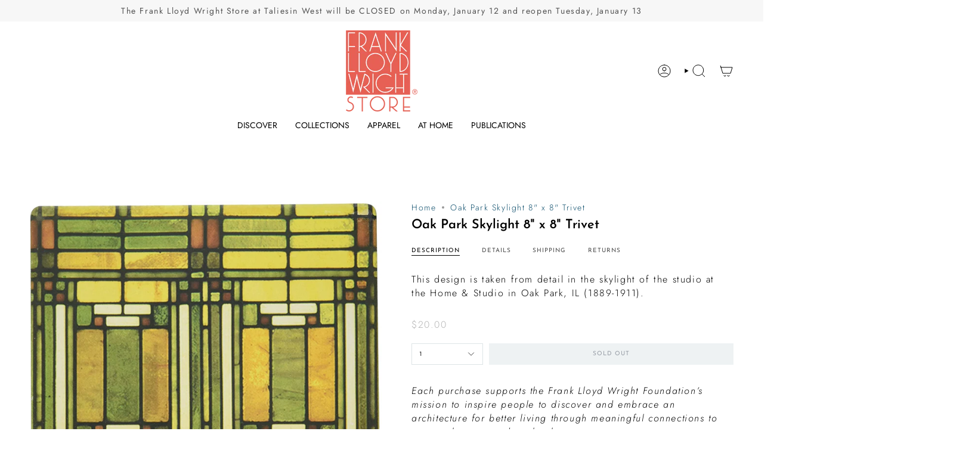

--- FILE ---
content_type: text/html; charset=utf-8
request_url: https://shop.franklloydwright.org/ja/products/frank-lloyd-wright-oak-park-skylight-7-x-7-trivet?section_id=api-product-grid-item
body_size: 458
content:
<div id="shopify-section-api-product-grid-item" class="shopify-section">

<div data-api-content>
<div class="grid-item product-item  product-item--centered product-item--outer-text  "
    id="product-item--api-product-grid-item-4613190385748"
    data-grid-item
    
  >
    <div class="product-item__image" data-product-image>
      <a class="product-link" href="/ja/products/frank-lloyd-wright-oak-park-skylight-7-x-7-trivet" aria-label="Oak Park Skylight 8&quot; x 8&quot; Trivet" data-product-link="/ja/products/frank-lloyd-wright-oak-park-skylight-7-x-7-trivet"><div class="product-item__bg" data-product-image-default><figure class="image-wrapper image-wrapper--cover lazy-image lazy-image--backfill is-loading" style="--aspect-ratio: 1;" data-aos="img-in"
  data-aos-delay="||itemAnimationDelay||"
  data-aos-duration="800"
  data-aos-anchor="||itemAnimationAnchor||"
  data-aos-easing="ease-out-quart"><img src="//shop.franklloydwright.org/cdn/shop/products/OPtrive.jpg?crop=center&amp;height=1500&amp;v=1767384429&amp;width=1500" alt="Oak Park Skylight Trivet, top" width="1500" height="1500" loading="eager" srcset="//shop.franklloydwright.org/cdn/shop/products/OPtrive.jpg?v=1767384429&amp;width=136 136w, //shop.franklloydwright.org/cdn/shop/products/OPtrive.jpg?v=1767384429&amp;width=160 160w, //shop.franklloydwright.org/cdn/shop/products/OPtrive.jpg?v=1767384429&amp;width=180 180w, //shop.franklloydwright.org/cdn/shop/products/OPtrive.jpg?v=1767384429&amp;width=220 220w, //shop.franklloydwright.org/cdn/shop/products/OPtrive.jpg?v=1767384429&amp;width=254 254w, //shop.franklloydwright.org/cdn/shop/products/OPtrive.jpg?v=1767384429&amp;width=284 284w, //shop.franklloydwright.org/cdn/shop/products/OPtrive.jpg?v=1767384429&amp;width=292 292w, //shop.franklloydwright.org/cdn/shop/products/OPtrive.jpg?v=1767384429&amp;width=320 320w, //shop.franklloydwright.org/cdn/shop/products/OPtrive.jpg?v=1767384429&amp;width=480 480w, //shop.franklloydwright.org/cdn/shop/products/OPtrive.jpg?v=1767384429&amp;width=528 528w, //shop.franklloydwright.org/cdn/shop/products/OPtrive.jpg?v=1767384429&amp;width=640 640w, //shop.franklloydwright.org/cdn/shop/products/OPtrive.jpg?v=1767384429&amp;width=720 720w, //shop.franklloydwright.org/cdn/shop/products/OPtrive.jpg?v=1767384429&amp;width=960 960w, //shop.franklloydwright.org/cdn/shop/products/OPtrive.jpg?v=1767384429&amp;width=1080 1080w, //shop.franklloydwright.org/cdn/shop/products/OPtrive.jpg?v=1767384429&amp;width=1296 1296w, //shop.franklloydwright.org/cdn/shop/products/OPtrive.jpg?v=1767384429&amp;width=1500 1500w" sizes="100vw" fetchpriority="high" class=" is-loading ">
</figure>

&nbsp;</div></a>

      
    </div>

    <div class="product-information"
      style="--swatch-size: var(--swatch-size-filters);"
      data-product-information>
      <div class="product-item__info">
        <a class="product-link" href="/ja/products/frank-lloyd-wright-oak-park-skylight-7-x-7-trivet" data-product-link="/ja/products/frank-lloyd-wright-oak-park-skylight-7-x-7-trivet">
          <p class="product-item__title">Oak Park Skylight 8&quot; x 8&quot; Trivet</p>

          <div class="product-item__price__holder"><div class="product-item__price" data-product-price>
              
<span class="price">
  
    <span class="sold-out">Sold Out</span>
  
</span>

            </div>
          </div>
        </a></div>
    </div>
  </div></div></div>

--- FILE ---
content_type: text/javascript
request_url: https://shop.franklloydwright.org/cdn/shop/t/14/assets/theme.js?v=68692674978099020611732313263
body_size: 46507
content:
/*
* @license
* Broadcast Theme (c) Invisible Themes
*
* The contents of this file should not be modified.
* add any minor changes to assets/custom.js
*
*/
!function(t,e,s,i,o){"use strict";function n(){if(document.querySelector("cart-items"))return;const t=document.createElement("cart-items");document.body.appendChild(t)}function r(t){t.querySelectorAll(".form-field").forEach((t=>{const e=t.querySelector("label"),s=t.querySelector("input, textarea");e&&s&&(s.addEventListener("keyup",(t=>{""!==t.target.value?e.classList.add("label--float"):e.classList.remove("label--float")})),s.value&&s.value.length&&e.classList.add("label--float"))}))}!function(){const t={NODE_ENV:"production"};try{if(process)return process.env=Object.assign({},process.env),void Object.assign(process.env,t)}catch(t){}globalThis.process={env:t}}(),window.theme=window.theme||{},window.theme.sizes={mobile:480,small:750,large:990,widescreen:1400},window.theme.focusable='button, [href], input, select, textarea, [tabindex]:not([tabindex="-1"])';let a=u();function l(){const t={};return t.windowHeight=Math.min(window.screen.height,window.innerHeight),t.footerHeight=p('[data-section-type*="footer"]'),t.headerHeight=p("[data-header-height]"),t.stickyHeaderHeight=document.querySelector("[data-header-sticky]")?t.headerHeight:0,t.collectionNavHeight=p("[data-collection-nav]"),t.logoHeight=function(){const t=p("[data-footer-logo]");return t>0?t+20:0}(),t}function c(){document.addEventListener("theme:resize",d),h()}function h(){const{windowHeight:t,headerHeight:e,logoHeight:s,footerHeight:i,collectionNavHeight:o}=l();document.documentElement.style.setProperty("--full-height",`${t}px`),document.documentElement.style.setProperty("--three-quarters",t*(3/4)+"px"),document.documentElement.style.setProperty("--two-thirds",t*(2/3)+"px"),document.documentElement.style.setProperty("--one-half",t/2+"px"),document.documentElement.style.setProperty("--one-third",t/3+"px"),document.documentElement.style.setProperty("--collection-nav-height",`${o}px`),document.documentElement.style.setProperty("--header-height",`${e}px`),document.documentElement.style.setProperty("--footer-height",`${i}px`),document.documentElement.style.setProperty("--content-full",t-e-s/2+"px"),document.documentElement.style.setProperty("--content-min",t-e-i+"px"),document.querySelector("[data-tracking-consent].popup-cookies--bottom")&&document.documentElement.style.setProperty("--cookie-bar-height",`${document.querySelector("[data-tracking-consent].popup-cookies--bottom").offsetHeight}px`)}function d(){const{windowHeight:t,headerHeight:e,logoHeight:s,footerHeight:i,collectionNavHeight:o}=l(),n=u();(n!==a||window.innerWidth>window.theme.sizes.mobile)&&(document.documentElement.style.setProperty("--full-height",`${t}px`),document.documentElement.style.setProperty("--three-quarters",t*(3/4)+"px"),document.documentElement.style.setProperty("--two-thirds",t*(2/3)+"px"),document.documentElement.style.setProperty("--one-half",t/2+"px"),document.documentElement.style.setProperty("--one-third",t/3+"px"),a=n),document.documentElement.style.setProperty("--collection-nav-height",`${o}px`),document.documentElement.style.setProperty("--header-height",`${e}px`),document.documentElement.style.setProperty("--footer-height",`${i}px`),document.documentElement.style.setProperty("--content-full",t-e-s/2+"px"),document.documentElement.style.setProperty("--content-min",t-e-i+"px"),document.querySelector("[data-tracking-consent].popup-cookies--bottom")&&document.documentElement.style.setProperty("--cookie-bar-height",`${document.querySelector("[data-tracking-consent].popup-cookies--bottom").offsetHeight}px`)}function u(){return window.matchMedia("(orientation: portrait)").matches?"portrait":window.matchMedia("(orientation: landscape)").matches?"landscape":void 0}function p(t){const e=document.querySelector(t);return e?e.offsetHeight:0}function m(t,e){let s;return function(){if(t){const i=()=>t.apply(this,arguments);clearTimeout(s),s=setTimeout(i,e)}}}function v(){return document.documentElement.clientWidth||document.body.clientWidth||window.innerWidth}function g(){return document.documentElement.clientHeight||document.body.clientHeight||window.innerHeight}function y(){return v()>=window.theme.sizes.small}function b(){return v()<window.theme.sizes.small}window.initialWindowHeight=Math.min(window.screen.height,window.innerHeight);let f=v(),w=g();let E=window.scrollY,S=null,L=null,k=null,A=null,C=0;function T(e){setTimeout((()=>{C&&clearTimeout(C),t.disablePageScroll(e.detail,{allowTouchMove:t=>"TEXTAREA"===t.tagName}),document.documentElement.setAttribute("data-scroll-locked","")}))}function q(t){const e=t.detail;e?C=setTimeout(x,e):x()}function x(){t.clearQueueScrollLocks(),t.enablePageScroll(),document.documentElement.removeAttribute("data-scroll-locked")}const P=(t,e="",s)=>{const i=s||document.createElement("div");return i.classList.add(e),t.parentNode.insertBefore(i,t),i.appendChild(t)};function M(t){t.querySelectorAll(".rte table").forEach((t=>{P(t,"rte__table-wrapper"),t.setAttribute("data-scroll-lock-scrollable","")}));t.querySelectorAll('.rte iframe[src*="youtube.com/embed"], .rte iframe[src*="player.vimeo"], .rte iframe#admin_bar_iframe').forEach((t=>{P(t,"rte__video-wrapper")}))}function I(t){const e=t.querySelectorAll("[data-aria-toggle]");e.length&&e.forEach((t=>{t.addEventListener("click",(function(t){t.preventDefault();const e=t.currentTarget;e.setAttribute("aria-expanded","false"==e.getAttribute("aria-expanded")?"true":"false");const s=e.getAttribute("aria-controls"),i=document.querySelector(`#${s}`),o=()=>{i.classList.remove("expanding"),i.removeEventListener("transitionend",o)},n=()=>{i.classList.add("expanding"),i.removeEventListener("transitionstart",n)};i.addEventListener("transitionstart",n),i.addEventListener("transitionend",o),i.classList.toggle("expanded")}))}))}const H="is-loading",O="img.is-loading";function D(t,e){e=e||{};var s=t.tabIndex;t.tabIndex=-1,t.dataset.tabIndex=s,t.focus(),void 0!==e.className&&t.classList.add(e.className),t.addEventListener("blur",(function i(o){o.target.removeEventListener(o.type,i),t.tabIndex=s,delete t.dataset.tabIndex,void 0!==e.className&&t.classList.remove(e.className)}))}function B(t){return Array.prototype.slice.call(t.querySelectorAll("[tabindex],[draggable],a[href],area,button:enabled,input:not([type=hidden]):enabled,object,select:enabled,textarea:enabled")).filter((function(t){return!(!(t.offsetWidth||t.offsetHeight||t.getClientRects().length)||(e=t,s=window.getComputedStyle(e),"none"===s.display||"hidden"===s.visibility));var e,s}))}var _={};function F(t,e){e=e||{};var s=B(t),i=e.elementToFocus||t,o=s[0],n=s[s.length-1];$(),_.focusin=function(e){t!==e.target&&!t.contains(e.target)&&o&&o===e.target&&o.focus(),e.target!==t&&e.target!==n&&e.target!==o||document.addEventListener("keydown",_.keydown)},_.focusout=function(){document.removeEventListener("keydown",_.keydown)},_.keydown=function(e){"Tab"===e.code&&(e.target!==n||e.shiftKey||(e.preventDefault(),o.focus()),e.target!==t&&e.target!==o||!e.shiftKey||(e.preventDefault(),n.focus()))},document.addEventListener("focusout",_.focusout),document.addEventListener("focusin",_.focusin),D(i,e)}function $(){document.removeEventListener("focusin",_.focusin),document.removeEventListener("focusout",_.focusout),document.removeEventListener("keydown",_.keydown)}function N(){window.accessibility.lastElement&&document.body.classList.contains("is-focused")&&setTimeout((()=>{var t;null===(t=window.accessibility.lastElement)||void 0===t||t.focus()}))}var W=Object.freeze({__proto__:null,forceFocus:D,focusHash:function(t){t=t||{};var e=window.location.hash,s=document.getElementById(e.slice(1));if(s&&t.ignore&&s.matches(t.ignore))return!1;e&&s&&D(s,t)},bindInPageLinks:function(t){return t=t||{},Array.prototype.slice.call(document.querySelectorAll('a[href^="#"]')).filter((function(e){if("#"===e.hash||""===e.hash)return!1;if(t.ignore&&e.matches(t.ignore))return!1;if(s=e.hash.substr(1),null===document.getElementById(s))return!1;var s,i=document.querySelector(e.hash);return!!i&&(e.addEventListener("click",(function(){D(i,t)})),!0)}))},focusable:B,trapFocus:F,removeTrapFocus:$,autoFocusLastElement:N,accessibleLinks:function(t,e){if("string"!=typeof t)throw new TypeError(t+" is not a String.");if(0!==(t=document.querySelectorAll(t)).length){(e=e||{}).messages=e.messages||{};var s,i,o,n={newWindow:e.messages.newWindow||"Opens in a new window.",external:e.messages.external||"Opens external website.",newWindowExternal:e.messages.newWindowExternal||"Opens external website in a new window."},r=e.prefix||"a11y",a={newWindow:r+"-new-window-message",external:r+"-external-message",newWindowExternal:r+"-new-window-external-message"};t.forEach((function(t){var e=t.getAttribute("target"),s=t.getAttribute("rel"),i=function(t){return t.hostname!==window.location.hostname}(t),o="_blank"===e,n=null===s||-1===s.indexOf("noopener");if(o&&n){var r=null===s?"noopener":s+" noopener";t.setAttribute("rel",r)}i&&o?t.setAttribute("aria-describedby",a.newWindowExternal):i?t.setAttribute("aria-describedby",a.external):o&&t.setAttribute("aria-describedby",a.newWindow)})),s=n,i=document.createElement("ul"),o=Object.keys(s).reduce((function(t,e){return t+"<li id="+a[e]+">"+s[e]+"</li>"}),""),i.setAttribute("hidden",!0),i.innerHTML=o,document.body.appendChild(i)}}});const R='input[type="search"]',z='[aria-selected="true"] a',U='button[type="reset"]',V="hidden";let j=class extends HTMLElement{toggleResetButton(){const t=this.resetButton.classList.contains(V);this.input.value.length>0&&t?this.resetButton.classList.remove(V):0!==this.input.value.length||t||this.resetButton.classList.add(V)}onChange(){this.toggleResetButton()}shouldResetForm(){return!document.querySelector(z)}onFormReset(t){t.preventDefault(),this.shouldResetForm()&&(this.input.value="",this.toggleResetButton(),t.target.querySelector(R).focus())}constructor(){super(),this.input=this.querySelector(R),this.resetButton=this.querySelector(U),this.input&&(this.input.form.addEventListener("reset",this.onFormReset.bind(this)),this.input.addEventListener("input",m((t=>{this.onChange(t)}),300).bind(this)))}};customElements.define("header-search-form",j);const X='[role="option"]',J='[aria-selected="true"]',Y="[data-popular-searches]",Q="predictive-search",G="[data-predictive-search-results]",K="[data-predictive-search-status]",Z='input[type="search"]',tt="[data-popdown]",et="[data-predictive-search-live-region-count-value]",st="[data-search-results-groups-wrapper]",it="[data-predictive-search-search-for-text]",ot="#shopify-section-predictive-search",nt='[aria-selected="true"] a',rt='[aria-selected="true"] a, button[aria-selected="true"]';let at=class extends j{connectedCallback(){this.input.addEventListener("focus",this.onFocus.bind(this)),this.input.form.addEventListener("submit",this.onFormSubmit.bind(this)),this.addEventListener("focusout",this.onFocusOut.bind(this)),this.addEventListener("keyup",this.onKeyup.bind(this)),this.addEventListener("keydown",this.onKeydown.bind(this))}getQuery(){return this.input.value.trim()}onChange(){super.onChange();const t=this.getQuery();var e;this.searchTerm&&t.startsWith(this.searchTerm)||(null===(e=this.querySelector(st))||void 0===e||e.remove());this.updateSearchForTerm(this.searchTerm,t),this.searchTerm=t,this.searchTerm.length?this.getSearchResults(this.searchTerm):this.reset()}onFormSubmit(t){this.getQuery().length&&!this.querySelector(nt)||t.preventDefault()}onFormReset(t){super.onFormReset(t),super.shouldResetForm()&&(this.searchTerm="",this.abortController.abort(),this.abortController=new AbortController,this.closeResults(!0))}shouldResetForm(){return!document.querySelector(nt)}onFocus(){const t=this.getQuery();t.length&&(this.searchTerm!==t?this.onChange():"true"===this.getAttribute("results")?this.open():this.getSearchResults(this.searchTerm))}onFocusOut(){setTimeout((()=>{this.contains(document.activeElement)||this.close()}))}onKeyup(t){switch(this.getQuery().length||this.close(!0),t.preventDefault(),t.code){case"ArrowUp":this.switchOption("up");break;case"ArrowDown":this.switchOption("down");break;case"Enter":this.selectOption()}}onKeydown(t){"ArrowUp"!==t.code&&"ArrowDown"!==t.code||t.preventDefault()}updateSearchForTerm(t,e){const s=this.querySelector(it),i=null==s?void 0:s.innerText;if(i){var o;if((null===(o=i.match(new RegExp(t,"g")))||void 0===o?void 0:o.length)>1)return;const n=i.replace(t,e);s.innerText=n}}switchOption(t){if(!this.getAttribute("open"))return;const e="up"===t,s=this.querySelector(J),i=Array.from(this.querySelectorAll(X)).filter((t=>null!==t.offsetParent));let o=0;if(e&&!s)return;let n=-1,r=0;for(;-1===n&&r<=i.length;)i[r]===s&&(n=r),r++;if(this.statusElement.textContent="",!e&&s?o=n===i.length-1?0:n+1:e&&(o=0===n?i.length-1:n-1),o===n)return;const a=i[o];a.setAttribute("aria-selected",!0),s&&s.setAttribute("aria-selected",!1),this.input.setAttribute("aria-activedescendant",a.id)}selectOption(){const t=this.querySelector(rt);t&&t.click()}getSearchResults(t){const e=t.replace(" ","-").toLowerCase();this.setLiveRegionLoadingState(),this.cachedResults[e]?this.renderSearchResults(this.cachedResults[e]):fetch(`${theme.routes.predictive_search_url}?q=${encodeURIComponent(t)}&section_id=predictive-search`,{signal:this.abortController.signal}).then((t=>{if(!t.ok){var e=new Error(t.status);throw this.close(),e}return t.text()})).then((t=>{const s=(new DOMParser).parseFromString(t,"text/html").querySelector(ot).innerHTML;this.allPredictiveSearchInstances.forEach((t=>{t.cachedResults[e]=s})),this.renderSearchResults(s)})).catch((t=>{if(20!==(null==t?void 0:t.code))throw this.close(),t}))}setLiveRegionLoadingState(){this.statusElement=this.statusElement||this.querySelector(K),this.loadingText=this.loadingText||this.getAttribute("data-loading-text"),this.setLiveRegionText(this.loadingText),this.setAttribute("loading",!0)}setLiveRegionText(t){this.statusElement.setAttribute("aria-hidden","false"),this.statusElement.textContent=t,setTimeout((()=>{this.statusElement.setAttribute("aria-hidden","true")}),1e3)}renderSearchResults(t){this.predictiveSearchResults.innerHTML=t,this.setAttribute("results",!0),this.setLiveRegionResults(),this.open()}setLiveRegionResults(){this.removeAttribute("loading"),this.setLiveRegionText(this.querySelector(et).textContent)}open(){this.setAttribute("open",!0),this.input.setAttribute("aria-expanded",!0),this.isOpen=!0,this.predictiveSearchResults.style.setProperty("--full-screen",`${window.visualViewport.height}px`)}close(t=!1){this.closeResults(t),this.isOpen=!1,this.predictiveSearchResults.style.removeProperty("--full-screen")}closeResults(t=!1){var e;t&&(this.input.value="",this.removeAttribute("results"));const s=this.querySelector(J);s&&s.setAttribute("aria-selected",!1),this.input.setAttribute("aria-activedescendant",""),this.removeAttribute("loading"),this.removeAttribute("open"),this.input.setAttribute("aria-expanded",!1),null===(e=this.predictiveSearchResults)||void 0===e||e.removeAttribute("style")}reset(){this.predictiveSearchResults.innerHTML="",this.input.val="",this.a11y.removeTrapFocus(),this.popularSearches&&(this.input.dispatchEvent(new Event("blur",{bubbles:!1})),this.a11y.trapFocus(this.searchPopdown,{elementToFocus:this.input}))}constructor(){var t;super(),this.a11y=W,this.abortController=new AbortController,this.allPredictiveSearchInstances=document.querySelectorAll(Q),this.cachedResults={},this.input=this.querySelector(Z),this.isOpen=!1,this.predictiveSearchResults=this.querySelector(G),this.searchPopdown=this.closest(tt),this.popularSearches=null===(t=this.searchPopdown)||void 0===t?void 0:t.querySelector(Y),this.searchTerm=""}};const lt="[data-popout-list]",ct="[data-popout-toggle]",ht="[data-popout-toggle-text]",dt="[data-popout-input]",ut="[data-popout-option]",pt="[data-product-image]",mt="[data-grid-item]",vt="popout-list--visible",gt="is-visible",yt="is-active",bt="select-popout--top",ft="aria-expanded",wt="aria-current",Et="data-value",St="data-popout-toggle-text",Lt="submit";let kt=class extends HTMLElement{connectedCallback(){this.popoutList=this.querySelector(lt),this.popoutToggle=this.querySelector(ct),this.popoutToggleText=this.querySelector(ht),this.popoutInput=this.querySelector(dt),this.popoutOptions=this.querySelectorAll(ut),this.productGridItem=this.popoutList.closest(mt),this.fireSubmitEvent=this.hasAttribute(Lt),this.popupToggleFocusoutEvent=t=>this.onPopupToggleFocusout(t),this.popupListFocusoutEvent=t=>this.onPopupListFocusout(t),this.popupToggleClickEvent=t=>this.onPopupToggleClick(t),this.keyUpEvent=t=>this.onKeyUp(t),this.bodyClickEvent=t=>this.onBodyClick(t),this._connectOptions(),this._connectToggle(),this._onFocusOut(),this.popupListMaxWidth()}onPopupToggleClick(t){const e="true"===t.currentTarget.getAttribute(ft);if(this.productGridItem){const t=this.productGridItem.querySelector(pt);t&&t.classList.toggle(gt,!e),this.popoutList.style.maxHeight=`${Math.abs(this.popoutToggle.getBoundingClientRect().bottom-this.productGridItem.getBoundingClientRect().bottom)}px`}t.currentTarget.setAttribute(ft,!e),this.popoutList.classList.toggle(vt),this.popupListMaxWidth(),this.toggleListPosition(),document.body.addEventListener("click",this.bodyClickEvent)}onPopupToggleFocusout(t){this.contains(t.relatedTarget)||this._hideList()}onPopupListFocusout(t){const e=t.currentTarget.contains(t.relatedTarget);this.popoutList.classList.contains(vt)&&!e&&this._hideList()}toggleListPosition(){const t="true"===this.querySelector(ct).getAttribute(ft),e=window.innerHeight,s=this.popoutList.getBoundingClientRect().bottom,i=()=>{this.classList.remove(bt),this.popoutList.removeEventListener("transitionend",i)};t?e<s&&this.classList.add(bt):this.popoutList.addEventListener("transitionend",i)}popupListMaxWidth(){this.popoutList.style.setProperty("--max-width","100vw"),requestAnimationFrame((()=>{this.popoutList.style.setProperty("--max-width",`${parseInt(document.body.clientWidth-this.popoutList.getBoundingClientRect().left)}px`)}))}popupOptionsClick(t){if("#"===t.target.closest(ut).attributes.href.value){t.preventDefault();const e=t.currentTarget.hasAttribute(Et)?t.currentTarget.getAttribute(Et):"";if(this.popoutInput.value=e,this.popoutInput.disabled&&this.popoutInput.removeAttribute("disabled"),this.fireSubmitEvent)this._submitForm(e);else{const s=t.currentTarget.parentElement,i=this.popoutList.querySelector(`.${yt}`),o=this.popoutList.querySelector(`[${wt}]`);this.popoutInput.dispatchEvent(new Event("change")),i&&(i.classList.remove(yt),s.classList.add(yt)),"quantity"!=this.popoutInput.name||s.nextSibling||this.classList.add(yt),o&&o.hasAttribute(`${wt}`)&&(o.removeAttribute(`${wt}`),t.currentTarget.setAttribute(`${wt}`,"true")),""!==e&&(this.popoutToggleText.innerHTML=e,this.popoutToggleText.hasAttribute(St)&&""!==this.popoutToggleText.getAttribute(St)&&this.popoutToggleText.setAttribute(St,e)),this.onPopupToggleFocusout(t),this.onPopupListFocusout(t)}}}onKeyUp(t){"Escape"===t.code&&(this._hideList(),this.popoutToggle.focus())}onBodyClick(t){const e=this.contains(t.target);this.popoutList.classList.contains(vt)&&!e&&this._hideList()}_connectToggle(){this.popoutToggle.addEventListener("click",this.popupToggleClickEvent)}_connectOptions(){this.popoutOptions.length&&this.popoutOptions.forEach((t=>{t.addEventListener("click",(t=>this.popupOptionsClick(t)))}))}_onFocusOut(){this.addEventListener("keyup",this.keyUpEvent),this.popoutToggle.addEventListener("focusout",this.popupToggleFocusoutEvent),this.popoutList.addEventListener("focusout",this.popupListFocusoutEvent)}_submitForm(){const t=this.closest("form");t&&t.submit()}_hideList(){this.popoutList.classList.remove(vt),this.popoutToggle.setAttribute(ft,!1),this.toggleListPosition(),document.body.removeEventListener("click",this.bodyClickEvent)}constructor(){super()}},At=class extends HTMLElement{connectedCallback(){this.input=this.querySelector("input"),this.changeEvent=new Event("change",{bubbles:!0}),this.buttonClickEvent=this.onButtonClick.bind(this),this.onQuantityChangeEvent=this.onQuantityChange.bind(this),this.input.addEventListener("change",this.onQuantityChangeEvent),this.querySelectorAll("button").forEach((t=>t.addEventListener("click",this.buttonClickEvent)))}onButtonClick(t){t.preventDefault();const e=this.input.value,s="BUTTON"==t.target.nodeName?t.target:t.target.closest("button");"increase"===s.name&&this.input.stepUp(),"decrease"===s.name&&this.input.stepDown(),e!==this.input.value&&this.input.dispatchEvent(this.changeEvent)}onQuantityChange(){"updates[]"==this.input.name&&this.updateCart()}updateCart(){""!==this.quantityValue&&this.dispatchEvent(new CustomEvent("theme:cart:update",{bubbles:!0,detail:{id:this.input.dataset.id,quantity:this.input.value}}))}constructor(){super()}};const Ct="[data-aos]:not(.aos-animate)",Tt="[data-aos-anchor]",qt="[data-aos]:not([data-aos-anchor]):not(.aos-animate)",xt="aos-animate",Pt={attributes:!1,childList:!0,subtree:!0};let Mt=[];const It=t=>{for(const e of t)if("childList"===e.type){const t=e.target,s=t.querySelectorAll(Ct),i=t.querySelectorAll(Tt);s.length&&s.forEach((t=>{Ht.observe(t)})),i.length&&Dt(i)}},Ht=new IntersectionObserver(((t,e)=>{t.forEach((t=>{t.isIntersecting&&(t.target.classList.add(xt),e.unobserve(t.target))}))}),{root:null,rootMargin:"0px",threshold:[0,.1,.25,.5,.75,1]}),Ot=new IntersectionObserver(((t,e)=>{t.forEach((t=>{if(t.intersectionRatio){const s=t.target.querySelectorAll(Ct);s.length&&s.forEach((t=>{t.classList.add(xt)})),e.unobserve(t.target)}}))}),{root:null,rootMargin:"0px",threshold:[.1,.25,.5,.75,1]});function Dt(t){t.length&&t.forEach((t=>{const e=t.dataset.aosAnchor;if(e&&-1===Mt.indexOf(e)){const t=document.querySelector(e);t&&(Ot.observe(t),Mt.push(e))}}))}const Bt="[data-deferred-media-button]",_t="video, model-viewer, iframe",Ft='[data-host="youtube"]',$t='[data-host="vimeo"]',Nt="[data-grid-item]",Wt=".shopify-section",Rt="template",zt="video",Ut="product-model",Vt="loaded",jt="autoplay";let Xt=class extends HTMLElement{connectedCallback(){this.productGridItem&&(this.section.addEventListener("mouseover",this.mouseOverEvent,{once:!0}),this.addEventListener("mouseenter",this.mouseEnterEvent),this.addEventListener("mouseleave",this.mouseLeaveEvent))}disconnectedCallback(){this.productGridItem&&(this.section.removeEventListener("mouseover",this.mouseOverEvent,{once:!0}),this.removeEventListener("mouseenter",this.mouseEnterEvent),this.removeEventListener("mouseleave",this.mouseLeaveEvent))}mouseEnterActions(){this.hovered=!0,this.videoActions(),this.getAttribute(Vt)||this.loadContent()}mouseLeaveActions(){this.hovered=!1,this.videoActions()}videoActions(){if(this.getAttribute(Vt)){const t=this.querySelector(Ft),e=this.querySelector($t),s=t||e,i=this.querySelector(zt);if(s){let t=this.hovered?"playVideo":"pauseVideo",i=`{"event":"command","func":"${t}","args":""}`;e&&(t=this.hovered?"play":"pause",i=`{"method":"${t}"}`),s.contentWindow.postMessage(i,"*"),s.addEventListener("load",(t=>{this.videoActions()}))}else i&&(this.hovered?i.play():i.pause())}}loadContent(t=!0){if(this.pauseAllMedia(),!this.getAttribute(Vt)){const e=document.createElement("div"),s=this.querySelector(Rt).content.firstElementChild.cloneNode(!0);e.appendChild(s),this.setAttribute(Vt,!0);const i=this.appendChild(e.querySelector(_t));t&&i.focus(),"VIDEO"==i.nodeName&&i.getAttribute(jt)&&i.play(),this.productGridItem&&this.videoActions()}}pauseAllMedia(){document.querySelectorAll(Ft).forEach((t=>{t.contentWindow.postMessage('{"event":"command","func":"pauseVideo","args":""}',"*")})),document.querySelectorAll($t).forEach((t=>{t.contentWindow.postMessage('{"method":"pause"}',"*")})),document.querySelectorAll(zt).forEach((t=>t.pause())),document.querySelectorAll(Ut).forEach((t=>{t.modelViewerUI&&t.modelViewerUI.pause()}))}constructor(){super();const t=this.querySelector(Bt);null==t||t.addEventListener("click",this.loadContent.bind(this)),this.section=this.closest(Wt),this.productGridItem=this.closest(Nt),this.hovered=!1,this.mouseEnterEvent=()=>this.mouseEnterActions(),this.mouseLeaveEvent=()=>this.mouseLeaveActions()}};const Jt="is-visible";class Yt{init(){var t;const e={root:this.container,threshold:[.01,.5,.75,.99]};this.observer=new IntersectionObserver((t=>{t.forEach((t=>{t.intersectionRatio>=.99?t.target.classList.add(Jt):t.target.classList.remove(Jt)}))}),e),null===(t=this.container.querySelectorAll(this.itemSelector))||void 0===t||t.forEach((t=>{this.observer.observe(t)}))}destroy(){this.observer.disconnect()}constructor(t,e){t&&e&&(this.observer=null,this.container=t,this.itemSelector=e,this.init())}}const Qt="is-dragging",Gt="is-enabled",Kt="is-scrolling",Zt="is-visible",te="[data-grid-item]";class ee{handleMouseDown(t){t.preventDefault(),this.isDown=!0,this.startX=t.pageX-this.slider.offsetLeft,this.scrollLeft=this.slider.scrollLeft,this.cancelMomentumTracking()}handleMouseLeave(){this.isDown&&(this.isDown=!1,this.beginMomentumTracking())}handleMouseUp(){this.isDown=!1,this.beginMomentumTracking()}handleMouseMove(t){if(!this.isDown)return;t.preventDefault();const e=1*(t.pageX-this.slider.offsetLeft-this.startX),s=this.slider.scrollLeft,i=e>0?1:-1;this.slider.classList.add(Qt,Kt),this.slider.scrollLeft=this.scrollLeft-e,this.slider.scrollLeft!==s&&(this.velX=this.slider.scrollLeft-s||i)}handleMouseWheel(){this.cancelMomentumTracking(),this.slider.classList.remove(Kt)}beginMomentumTracking(){this.isScrolling=!1,this.slider.classList.remove(Qt),this.cancelMomentumTracking(),this.scrollToSlide()}cancelMomentumTracking(){cancelAnimationFrame(this.scrollAnimation)}scrollToSlide(){if(!this.velX&&!this.isScrolling)return;const t=this.slider.querySelector(`${te}.${Zt}`);if(!t)return;const e=parseInt(window.getComputedStyle(t).marginRight)||0,s=t.offsetWidth+e,i=t.offsetLeft,o=this.velX>0?1:-1,n=Math.floor(Math.abs(this.velX)/100)||1;this.startPosition=this.slider.scrollLeft,this.distance=i-this.startPosition,this.startTime=performance.now(),this.isScrolling=!0,o<0&&this.velX<s&&(this.distance-=s*n),o>0&&this.velX<s&&(this.distance+=s*n),this.scrollAnimation=requestAnimationFrame(this.scrollStep)}scrollStep(){const t=performance.now()-this.startTime,e=parseFloat(this.easeOutCubic(Math.min(t,this.duration))).toFixed(1);this.slider.scrollLeft=e,t<this.duration?this.scrollAnimation=requestAnimationFrame(this.scrollStep):(this.slider.classList.remove(Kt),this.velX=0,this.isScrolling=!1)}easeOutCubic(t){return t/=this.duration,t--,this.distance*(t*t*t+1)+this.startPosition}destroy(){this.slider.classList.remove(Gt),this.slider.removeEventListener("mousedown",this.handleMouseDown),this.slider.removeEventListener("mouseleave",this.handleMouseLeave),this.slider.removeEventListener("mouseup",this.handleMouseUp),this.slider.removeEventListener("mousemove",this.handleMouseMove),this.slider.removeEventListener("wheel",this.handleMouseWheel)}constructor(t){this.slider=t,this.isDown=!1,this.startX=0,this.scrollLeft=0,this.velX=0,this.scrollAnimation=null,this.isScrolling=!1,this.duration=800,this.scrollStep=this.scrollStep.bind(this),this.scrollToSlide=this.scrollToSlide.bind(this),this.handleMouseDown=this.handleMouseDown.bind(this),this.handleMouseLeave=this.handleMouseLeave.bind(this),this.handleMouseUp=this.handleMouseUp.bind(this),this.handleMouseMove=this.handleMouseMove.bind(this),this.handleMouseWheel=this.handleMouseWheel.bind(this),this.slider.addEventListener("mousedown",this.handleMouseDown),this.slider.addEventListener("mouseleave",this.handleMouseLeave),this.slider.addEventListener("mouseup",this.handleMouseUp),this.slider.addEventListener("mousemove",this.handleMouseMove),this.slider.addEventListener("wheel",this.handleMouseWheel,{passive:!0}),this.slider.classList.add(Gt)}}const se="[data-button-arrow]",ie="[data-collection-image]",oe="[data-column-image]",ne="[data-product-image]",re="[data-grid-item]",ae="[data-grid-slider]",le="data-button-prev",ce="data-button-next",he="align-arrows",de="slider__arrows",ue="is-visible",pe="scroll-snap-disabled";class me extends HTMLElement{connectedCallback(){this.init(),this.addEventListener("theme:grid-slider:init",this.init)}init(){var t;this.slider=this.querySelector(ae),this.slides=this.querySelectorAll(re),this.buttons=this.querySelectorAll(se),this.slider.classList.add(pe),this.toggleSlider(),document.addEventListener("theme:resize:width",this.toggleSlider),(t=this,new Promise((e=>{const s=t.querySelectorAll("[data-aos]");let i=0;function o(t){i++,i===s.length&&e(),t.target.removeEventListener("animationend",o)}s.forEach((t=>{t.addEventListener("animationend",o)}))}))).then((()=>{this.slider.classList.remove(pe)}))}toggleSlider(){if(!(this.slider.clientWidth<this.getSlidesWidth())||!y()&&window.theme.touch)this.destroy();else{if(this.isInitialized)return;this.slidesObserver=new Yt(this.slider,re),this.initArrows(),this.isInitialized=!0,this.draggableSlider=new ee(this.slider)}}initArrows(){if(!this.buttons.length){const t=document.createElement("div");t.classList.add(de),t.innerHTML=theme.sliderArrows.prev+theme.sliderArrows.next,this.append(t),this.buttons=this.querySelectorAll(se),this.buttonPrev=this.querySelector(`[${le}]`),this.buttonNext=this.querySelector(`[${ce}]`)}this.toggleArrowsObserver(),this.hasAttribute(he)&&(this.positionArrows(),this.arrowsResizeObserver()),this.buttons.forEach((t=>{t.addEventListener("click",this.onButtonArrowClick)}))}buttonArrowClickEvent(t){t.preventDefault();const e=this.slider.querySelector(`${re}.${ue}`);let s=null;t.target.hasAttribute(le)&&(s=null==e?void 0:e.previousElementSibling),t.target.hasAttribute(ce)&&(s=null==e?void 0:e.nextElementSibling),this.goToSlide(s)}removeArrows(){var t;null===(t=this.querySelector(`.${de}`))||void 0===t||t.remove()}goToSlide(t){t&&this.slider.scrollTo({top:0,left:t.offsetLeft,behavior:"smooth"})}getSlidesWidth(){var t;return(null===(t=this.slider.querySelector(re))||void 0===t?void 0:t.clientWidth)*this.slider.querySelectorAll(re).length}toggleArrowsObserver(){if(this.buttonPrev&&this.buttonNext){const t=this.slides.length,e=this.slides[0],s=this.slides[t-1],i={attributes:!0,childList:!1,subtree:!1},o=t=>{for(const i of t)if("attributes"===i.type){const t=i.target,o=Boolean(t.classList.contains(ue));t==e&&(this.buttonPrev.disabled=o),t==s&&(this.buttonNext.disabled=o)}};e&&s&&(this.firstLastSlidesObserver=new MutationObserver(o),this.firstLastSlidesObserver.observe(e,i),this.firstLastSlidesObserver.observe(s,i))}}positionArrows(){const t=this.slider.querySelector(ne)||this.slider.querySelector(ie)||this.slider.querySelector(oe)||this.slider;t&&this.style.setProperty("--button-position",t.clientHeight/2+"px")}arrowsResizeObserver(){document.addEventListener("theme:resize:width",this.positionArrows)}disconnectedCallback(){this.destroy(),document.removeEventListener("theme:resize:width",this.toggleSlider)}destroy(){var t,e;this.isInitialized=!1,null===(t=this.draggableSlider)||void 0===t||t.destroy(),this.draggableSlider=null,null===(e=this.slidesObserver)||void 0===e||e.destroy(),this.slidesObserver=null,this.removeArrows(),document.removeEventListener("theme:resize:width",this.positionArrows)}constructor(){super(),this.isInitialized=!1,this.draggableSlider=null,this.positionArrows=this.positionArrows.bind(this),this.onButtonArrowClick=t=>this.buttonArrowClickEvent(t),this.slidesObserver=null,this.firstLastSlidesObserver=null,this.isDragging=!1,this.toggleSlider=this.toggleSlider.bind(this)}}const ve="time",ge="[data-days]",ye="[data-hours]",be="[data-minutes]",fe="[data-seconds]",we=".shopify-section",Ee="[data-countdown-block]",Se="[data-ticker-text]",Le="data-expiration-behavior",ke="data-clone",Ae="show-message",Ce="hidden",Te="hide-section",qe="show-message";let xe=class extends HTMLElement{connectedCallback(){isNaN(this.endDate)||this.endDate<=Date.now()?this.onComplete():(this.update(),this.interval=setInterval(this.update,1e3))}disconnectedCallback(){this.stopTimer()}convertTime(t){const e=this.formatDigits(parseInt(t/this.daysInMs,10));t-=e*this.daysInMs;const s=this.formatDigits(parseInt(t/this.hoursInMs,10));t-=s*this.hoursInMs;const i=this.formatDigits(parseInt(t/this.minutesInMs,10));t-=i*this.minutesInMs;return{days:e,hours:s,minutes:i,seconds:this.formatDigits(parseInt(t/this.secondsInMs,10))}}formatDigits(t){return t<10&&(t="0"+t),t}render(t){this.days.textContent=t.days,this.hours.textContent=t.hours,this.minutes.textContent=t.minutes,this.seconds.textContent=t.seconds}stopTimer(){clearInterval(this.interval)}onComplete(){var t,e;(this.render({days:0,hours:0,minutes:0,seconds:0}),this.shouldHideOnComplete)&&(null===(t=this.countdownParent)||void 0===t||t.classList.add(Ce),null===(e=this.countdownParent)||void 0===e||e.dispatchEvent(new CustomEvent("theme:countdown:hide",{detail:{element:this},bubbles:!0})));if(this.shouldShowMessage){var s,i;if(null===(s=this.classList)||void 0===s||s.add(Ae),this.closest(Se).hasAttribute(ke))return;null===(i=this.countdownParent)||void 0===i||i.dispatchEvent(new CustomEvent("theme:countdown:expire",{bubbles:!0}))}}update(){const t=(new Date).getTime(),e=this.endDate-t;e<1e3&&(this.stopTimer(),this.onComplete());const s=this.convertTime(e);this.render(s)}constructor(){super(),this.section=this.closest(we),this.countdownParent=this.closest(Ee)||this.section,this.expirationBehavior=this.getAttribute(Le),this.time=this.querySelector(ve),this.days=this.querySelector(ge),this.hours=this.querySelector(ye),this.minutes=this.querySelector(be),this.seconds=this.querySelector(fe),this.endDate=Date.parse(this.time.dateTime),this.daysInMs=864e5,this.hoursInMs=this.daysInMs/24,this.minutesInMs=this.hoursInMs/60,this.secondsInMs=this.minutesInMs/60,this.shouldHideOnComplete=this.expirationBehavior===Te,this.shouldShowMessage=this.expirationBehavior===qe,this.update=this.update.bind(this)}};window.requestIdleCallback=window.requestIdleCallback||function(t){var e=Date.now();return setTimeout((function(){t({didTimeout:!1,timeRemaining:function(){return Math.max(0,50-(Date.now()-e))}})}),1)},window.cancelIdleCallback=window.cancelIdleCallback||function(t){clearTimeout(t)},window.theme.settings.enableAnimations&&(!function(){const t=document.querySelectorAll(qt);t.length&&t.forEach((t=>{Ht.observe(t)}))}(),function(){const t=document.querySelectorAll(Tt);t.length&&Dt(t)}(),new MutationObserver(It).observe(document.body,Pt),document.addEventListener("shopify:section:unload",(t=>{var e;const s="#"+(null===(e=t.target.querySelector("[data-section-id]"))||void 0===e?void 0:e.id),i=Mt.indexOf(s);-1!==i&&Mt.splice(i,1)}))),window.addEventListener("resize",m((function(){document.dispatchEvent(new CustomEvent("theme:resize",{bubbles:!0})),f!==v()&&(document.dispatchEvent(new CustomEvent("theme:resize:width",{bubbles:!0})),f=v()),w!==g()&&(document.dispatchEvent(new CustomEvent("theme:resize:height",{bubbles:!0})),w=g())}),50)),function(){let t;window.addEventListener("scroll",(function(){t&&window.cancelAnimationFrame(t),t=window.requestAnimationFrame((function(){!function(){const t=window.scrollY;t>E?(L=!0,S=!1):t<E?(L=!1,S=!0):(S=null,L=null),E=t,document.dispatchEvent(new CustomEvent("theme:scroll",{detail:{up:S,down:L,position:t},bubbles:!1})),S&&!k&&document.dispatchEvent(new CustomEvent("theme:scroll:up",{detail:{position:t},bubbles:!1})),L&&!A&&document.dispatchEvent(new CustomEvent("theme:scroll:down",{detail:{position:t},bubbles:!1})),A=L,k=S}()}))}),{passive:!0}),window.addEventListener("theme:scroll:lock",T),window.addEventListener("theme:scroll:unlock",q)}(),"ontouchstart"in window||navigator.maxTouchPoints>0||navigator.msMaxTouchPoints>0?(document.documentElement.className=document.documentElement.className.replace("no-touch","supports-touch"),window.theme.touch=!0):window.theme.touch=!1,h(),document.addEventListener("load",(t=>{"img"==t.target.tagName.toLowerCase()&&t.target.classList.contains(H)&&(t.target.classList.remove(H),t.target.parentNode.classList.remove(H),t.target.parentNode.parentNode.classList.contains(H)&&t.target.parentNode.parentNode.classList.remove(H))}),!0),window.addEventListener("DOMContentLoaded",(()=>{c(),I(document),r(document),M(document),document.querySelectorAll(O).forEach((t=>{t.complete&&(t.classList.remove(H),t.parentNode.classList.remove(H),t.parentNode.parentNode.classList.contains(H)&&t.parentNode.parentNode.classList.remove(H))})),document.body.classList.add("is-loaded"),n(),requestIdleCallback((()=>{Shopify.visualPreviewMode&&document.documentElement.classList.add("preview-mode")}))})),document.addEventListener("shopify:section:load",(t=>{const e=t.target;r(e),M(e),I(document),c()})),customElements.get("popout-select")||customElements.define("popout-select",kt),customElements.get("quantity-counter")||customElements.define("quantity-counter",At),customElements.get("predictive-search")||customElements.define("predictive-search",at),customElements.get("deferred-media")||customElements.define("deferred-media",Xt),customElements.get("grid-slider")||customElements.define("grid-slider",me),customElements.get("countdown-timer")||customElements.define("countdown-timer",xe);const Pe=(t,e=!1,s="block")=>{t&&(e?t.style.removeProperty("display"):t.style.display=s)};Shopify.Products=function(){const t={howManyToShow:4,howManyToStoreInMemory:10,wrapperId:"recently-viewed-products",section:null,target:"api-product-grid-item",onComplete:null};let e=[],s=null,i=null;const o=new Date,n=new Date;n.setTime(o.getTime()+7776e6);const r={configuration:{expires:n.toGMTString(),path:"/",domain:window.location.hostname,sameSite:"none",secure:!0},name:"shopify_recently_viewed",write:function(t){const e=encodeURIComponent(t.join(" "));document.cookie=`${this.name}=${e}; expires=${this.configuration.expires}; path=${this.configuration.path}; domain=${this.configuration.domain}; sameSite=${this.configuration.sameSite}; secure=${this.configuration.secure}`},read:function(){let t=[],e=null;return-1!==document.cookie.indexOf("; ")&&document.cookie.split("; ").find((t=>t.startsWith(this.name)))&&(e=document.cookie.split("; ").find((t=>t.startsWith(this.name))).split("=")[1]),null!==e&&(t=decodeURIComponent(e).split(" ")),t},destroy:function(){document.cookie=`${this.name}=null; expires=${this.configuration.expires}; path=${this.configuration.path}; domain=${this.configuration.domain}`},remove:function(t){const e=this.read(),s=e.indexOf(t);-1!==s&&(e.splice(s,1),this.write(e))}},a=(e,s,o,n,l,c)=>{s.length&&e<c?fetch(`${window.theme.routes.root}products/${s[0]}?section_id=${l}`).then((t=>t.text())).then((t=>{const i=100*e,r=o.id?`#${o.id}`:"",h=document.createElement("div");let d=t;d=d.includes("||itemAnimationDelay||")?d.replaceAll("||itemAnimationDelay||",i):d,d=d.includes("||itemAnimationAnchor||")?d.replaceAll("||itemAnimationAnchor||",r):d,h.innerHTML=d,o.innerHTML+=h.querySelector("[data-api-content]").innerHTML,s.shift(),e++,a(e,s,o,n,l,c)})).catch((()=>{r.remove(s[0]),s.shift(),a(e,s,o,n,l,c)})):((e,s)=>{Pe(e,!0);const o=r.read().length;if(Shopify.recentlyViewed&&i&&o&&o<i&&e.children.length){let t=[],s=[],i=0;for(const e in Shopify.recentlyViewed){i+=1;const o=Shopify.recentlyViewed[e].split(" "),n=parseInt(e.split("_")[1]);t=[...t,...o],(r.read().length===n||i===Object.keys(Shopify.recentlyViewed).length&&!s.length)&&(s=[...s,...o])}for(let i=0;i<e.children.length;i++){const o=e.children[i];t.length&&o.classList.remove(...t),s.length&&o.classList.add(...s)}}if(t.onComplete)try{t.onComplete(e,s)}catch(t){console.log(t)}})(o,n)};return{showRecentlyViewed:function(o){const n=o||{};Object.assign(t,n),e=r.read(),s=document.querySelector(`#${t.wrapperId}`),i=t.howManyToShow,t.howManyToShow=Math.min(e.length,t.howManyToShow),t.howManyToShow&&s&&a(0,e,s,t.section,t.target,i)},getConfig:function(){return t},clearList:function(){r.destroy()},recordRecentlyViewed:function(e){const s=e||{};Object.assign(t,s);let i=r.read();if(-1!==window.location.pathname.indexOf("/products/")){let e=decodeURIComponent(window.location.pathname).match(/\/products\/([a-z0-9\-]|[\u3000-\u303F]|[\u3040-\u309F]|[\u30A0-\u30FF]|[\uFF00-\uFFEF]|[\u4E00-\u9FAF]|[\u2605-\u2606]|[\u2190-\u2195]|[\u203B]|[\w\u0430-\u044f]|[\u0400-\u04FF]|[\u0900-\u097F]|[\u0590-\u05FF\u200f\u200e]|[\u0621-\u064A\u0660-\u0669 ])+/)[0].split("/products/")[1];t.handle&&(e=t.handle);const s=i.indexOf(e);-1===s?(i.unshift(e),i=i.splice(0,t.howManyToStoreInMemory)):(i.splice(s,1),i.unshift(e)),r.write(i)}},hasProducts:r.read().length>0}}();const Me="is-focused",Ie="[data-skip-content]",He='a[href="#"]';window.accessibility=new class{init(){this.a11y=W,this.html=document.documentElement,this.body=document.body,this.inPageLink=document.querySelector(Ie),this.linkesWithOnlyHash=document.querySelectorAll(He),this.a11y.focusHash(),this.a11y.bindInPageLinks(),this.clickEvents(),this.focusEvents()}clickEvents(){this.inPageLink&&this.inPageLink.addEventListener("click",(t=>{t.preventDefault()})),this.linkesWithOnlyHash&&this.linkesWithOnlyHash.forEach((t=>{t.addEventListener("click",(t=>{t.preventDefault()}))}))}focusEvents(){document.addEventListener("mousedown",(()=>{this.body.classList.remove(Me)})),document.addEventListener("keyup",(t=>{"Tab"===t.code&&this.body.classList.add(Me)}))}constructor(){this.init()}};function Oe(t,e){"string"==typeof t&&(t=t.replace(".",""));let s="";const i=/\{\{\s*(\w+)\s*\}\}/,o=e||"${{amount}}";function n(t,e=2,s=",",i="."){if(isNaN(t)||null==t)return 0;const o=(t=(t/100).toFixed(e)).split(".");return o[0].replace(/(\d)(?=(\d\d\d)+(?!\d))/g,`$1${s}`)+(o[1]?i+o[1]:"")}switch(o.match(i)[1]){case"amount":s=n(t,2);break;case"amount_no_decimals":s=n(t,0);break;case"amount_with_comma_separator":s=n(t,2,".",",");break;case"amount_no_decimals_with_comma_separator":s=n(t,0,".",",");break;case"amount_with_apostrophe_separator":s=n(t,2,"'",".");break;case"amount_no_decimals_with_space_separator":s=n(t,0," ","");break;case"amount_with_space_separator":s=n(t,2," ",",");break;case"amount_with_period_and_space_separator":s=n(t,2," ",".")}return o.replace(i,s)}const De=(t,e)=>{let s,i;return function o(...n){const r=Date.now();i=clearTimeout(i),!s||r-s>=e?(t.apply(null,n),s=r):i=setTimeout(o.bind(null,...n),e-(r-s))}};function Be(t){this.status=t.status||null,this.headers=t.headers||null,this.json=t.json||null,this.body=t.body||null}Be.prototype=Error.prototype;const _e="is-animated",Fe="is-added",$e="is-disabled",Ne="is-empty",We="is-hidden",Re="is-hiding",ze="is-loading",Ue="is-open",Ve="is-removed",je="is-success",Xe="is-visible",Je="is-expanded",Ye="is-updated",Qe="variant--soldout",Ge="variant--unavailable",Ke="[data-api-content]",Ze="[data-api-line-items]",ts="[data-api-upsell-items]",es="[data-api-cart-price]",ss="[data-animation]",is="[data-skip-upsell-product]",os="[data-add-to-cart-bar]",ns="[data-cart-error-close]",rs="cart-drawer",as="[data-cart-drawer-close]",ls="[data-cart-empty]",cs="[data-cart-errors]",hs="[data-item-remove]",ds="[data-cart-page]",us="[data-cart-form]",ps="[data-cart-acceptance-checkbox]",ms="[data-cart-checkout-buttons]",vs="[data-cart-checkout-button]",gs="[data-cart-total]",ys="[data-checkout-buttons]",bs="[data-error-message]",fs="[data-close-error]",ws="[data-cart-errors-container]",Es="[data-form-wrapper]",Ss="[data-free-shipping]",Ls="[data-progress-graph]",ks="[data-progress-bar]",As="[data-header-wrapper]",Cs="[data-item]",Ts="[data-items-holder]",qs="[data-left-to-spend]",xs="[data-drawer]",Ps="[data-section-id]",Ms="[data-cart-price-holder]",Is="[data-quick-add-holder]",Hs="[data-quick-add-modal]",Os='input[name="updates[]"]',Ds="[data-upsell-products]",Bs="[data-upsell-widget]",_s="[data-terms-error-message]",Fs="[data-collapsible-body]",$s="recently-viewed-products-cart",Ns="data-cart-total",Ws="disabled",Rs="data-free-shipping",zs="data-free-shipping-limit",Us="data-item",Vs="data-item-index",js="data-item-title",Xs="open",Js="data-quick-add-holder",Ys="data-scroll-locked",Qs="data-upsell-auto-open";let Gs=class extends HTMLElement{connectedCallback(){this.cartPage=document.querySelector(ds),this.cartForm=document.querySelector(us),this.cartDrawer=document.querySelector(rs),this.cartEmpty=document.querySelector(ls),this.cartTermsCheckbox=document.querySelector(ps),this.cartCheckoutButtonWrapper=document.querySelector(ms),this.cartCheckoutButton=document.querySelector(vs),this.checkoutButtons=document.querySelector(ys),this.itemsHolder=document.querySelector(Ts),this.priceHolder=document.querySelector(Ms),this.items=document.querySelectorAll(Cs),this.cartTotal=document.querySelector(gs),this.freeShipping=document.querySelectorAll(Ss),this.cartErrorHolder=document.querySelector(cs),this.cartCloseErrorMessage=document.querySelector(ns),this.headerWrapper=document.querySelector(As),this.navDrawer=document.querySelector(xs),this.upsellProductsHolder=document.querySelector(Ds),this.subtotal=window.theme.subtotal,this.cart=this.cartDrawer||this.cartPage,this.animateItems=this.animateItems.bind(this),this.addToCart=this.addToCart.bind(this),this.cartAddEvent=this.cartAddEvent.bind(this),this.updateProgress=this.updateProgress.bind(this),this.onCartDrawerClose=this.onCartDrawerClose.bind(this),document.addEventListener("theme:cart:add",this.cartAddEvent),document.addEventListener("theme:announcement:init",this.updateProgress),"drawer"==theme.settings.cartType&&(document.addEventListener("theme:cart-drawer:open",this.animateItems),document.addEventListener("theme:cart-drawer:close",this.onCartDrawerClose)),this.skipUpsellProductsArray=[],this.skipUpsellProductEvent(),this.checkSkippedUpsellProductsFromStorage(),this.toggleCartUpsellWidgetVisibility(),this.circumference=28*Math.PI,this.freeShippingLimit=this.freeShipping.length?100*Number(this.freeShipping[0].getAttribute(zs))*window.Shopify.currency.rate:0,this.freeShippingMessageHandle(this.subtotal),this.updateProgress(),this.build=this.build.bind(this),this.updateCart=this.updateCart.bind(this),this.productAddCallback=this.productAddCallback.bind(this),this.formSubmitHandler=De(this.formSubmitHandler.bind(this),50),this.cartPage&&this.animateItems(),this.cart&&(this.recentlyViewedProducts(),this.hasItemsInCart=this.hasItemsInCart.bind(this),this.cartCount=this.getCartItemCount()),this.toggleClassesOnContainers=this.toggleClassesOnContainers.bind(this),this.totalItems=this.items.length,this.cartUpdateFailed=!1,this.cartEvents(),this.cartRemoveEvents(),this.cartUpdateEvents(),document.addEventListener("theme:product:add",this.productAddCallback),document.addEventListener("theme:product:add-error",this.productAddCallback),document.dispatchEvent(new CustomEvent("theme:cart:load",{bubbles:!0}))}disconnectedCallback(){document.removeEventListener("theme:cart:add",this.cartAddEvent),document.removeEventListener("theme:announcement:init",this.updateProgress),document.removeEventListener("theme:product:add",this.productAddCallback),document.removeEventListener("theme:product:add-error",this.productAddCallback),document.dispatchEvent(new CustomEvent("theme:cart:unload",{bubbles:!0})),document.documentElement.hasAttribute(Ys)&&document.dispatchEvent(new CustomEvent("theme:scroll:unlock",{bubbles:!0}))}onCartDrawerClose(){var t;this.resetAnimatedItems(),(null===(t=this.cartDrawer)||void 0===t?void 0:t.classList.contains(Ue))&&this.cart.classList.remove(Ye),this.cartEmpty.classList.remove(Ye),this.cartErrorHolder.classList.remove(Je),this.cart.querySelectorAll(ss).forEach((t=>{const e=()=>{t.classList.remove(Re),t.removeEventListener("animationend",e)};t.classList.add(Re),t.addEventListener("animationend",e)}))}cartUpdateEvents(){this.items=document.querySelectorAll(Cs),this.items.forEach((t=>{t.addEventListener("theme:cart:update",(e=>{this.updateCart({id:e.detail.id,quantity:e.detail.quantity},t)}))}))}cartRemoveEvents(){document.querySelectorAll(hs).forEach((t=>{const e=t.closest(Cs);t.addEventListener("click",(s=>{s.preventDefault(),t.classList.contains($e)||this.updateCart({id:t.dataset.id,quantity:0},e)}))})),this.cartCloseErrorMessage&&this.cartCloseErrorMessage.addEventListener("click",(t=>{t.preventDefault(),this.cartErrorHolder.classList.remove(Je)}))}cartAddEvent(t){let e="",s=t.detail.button;if(s.hasAttribute("disabled"))return;const i=s.closest("form");i.checkValidity()?(e=new FormData(i),null!==i&&i.querySelector('[type="file"]')||("drawer"===theme.settings.cartType&&this.cartDrawer&&t.preventDefault(),this.addToCart(e,s))):i.reportValidity()}cartEvents(){this.cartTermsCheckbox&&(this.cartTermsCheckbox.removeEventListener("change",this.formSubmitHandler),this.cartCheckoutButtonWrapper.removeEventListener("click",this.formSubmitHandler),this.cartForm.removeEventListener("submit",this.formSubmitHandler),this.cartTermsCheckbox.addEventListener("change",this.formSubmitHandler),this.cartCheckoutButtonWrapper.addEventListener("click",this.formSubmitHandler),this.cartForm.addEventListener("submit",this.formSubmitHandler))}formSubmitHandler(){const t=document.querySelector(ps).checked,e=document.querySelector(_s);if(t)e.classList.remove(Je),this.cartCheckoutButton.removeAttribute(Ws);else{if(document.querySelector(_s).length>0)return;e.innerText=theme.strings.cartAcceptanceError,this.cartCheckoutButton.setAttribute(Ws,!0),e.classList.add(Je)}}formErrorsEvents(t){const e=t.querySelector(fs);null==e||e.addEventListener("click",(e=>{e.preventDefault(),t&&t.classList.remove(Xe)}))}getCart(){fetch(theme.routes.cart_url+"?section_id=api-cart-items").then(this.cartErrorsHandler).then((t=>t.text())).then((t=>{const e=document.createElement("div");e.innerHTML=t;const s=e.querySelector(Ke);this.build(s)})).catch((t=>console.log(t)))}addToCart(t,e){this.cart&&this.cart.classList.add(ze);const s=null==e?void 0:e.closest(Is);e&&(e.classList.add(ze),e.disabled=!0),s&&s.classList.add(Xe),fetch(theme.routes.cart_add_url,{method:"POST",headers:{"X-Requested-With":"XMLHttpRequest",Accept:"application/javascript"},body:t}).then((t=>t.json())).then((t=>{if(t.status)return this.addToCartError(t,e),void(e&&(e.classList.remove(ze),e.disabled=!1));this.cart?(e&&(e.classList.remove(ze),e.classList.add(Fe),e.dispatchEvent(new CustomEvent("theme:product:add",{detail:{response:t,button:e},bubbles:!0}))),"page"===theme.settings.cartType&&(window.location=theme.routes.cart_url),this.getCart()):window.location=theme.routes.cart_url})).catch((t=>{this.addToCartError(t,e),this.enableCartButtons()}))}updateCart(t={},e=null){this.cart.classList.add(ze);let s=t.quantity;null!==e&&(s?e.classList.add(ze):e.classList.add(Ve)),this.disableCartButtons();const i=this.cart.querySelector(`[${Us}="${t.id}"]`)||e,o=(null==i?void 0:i.hasAttribute(Vs))?parseInt(i.getAttribute(Vs)):0,n=(null==i?void 0:i.hasAttribute(js))?i.getAttribute(js):null;if(0===o)return;const r={line:o,quantity:s};fetch(theme.routes.cart_change_url,{method:"post",headers:{"Content-Type":"application/json",Accept:"application/json"},body:JSON.stringify(r)}).then((t=>t.text())).then((t=>{if(JSON.parse(t).errors)return this.cartUpdateFailed=!0,this.updateErrorText(n),this.toggleErrorMessage(),this.resetLineItem(e),void this.enableCartButtons();this.getCart()})).catch((t=>{console.log(t),this.enableCartButtons()}))}resetLineItem(t){const e=t.querySelector(Os),s=e.getAttribute("value");e.value=s,t.classList.remove(ze)}disableCartButtons(){const t=this.cart.querySelectorAll("input"),e=this.cart.querySelectorAll(`button, ${hs}`);t.length&&t.forEach((t=>{t.classList.add($e),t.blur(),t.disabled=!0})),e.length&&e.forEach((t=>{t.setAttribute(Ws,!0)}))}enableCartButtons(){const t=this.cart.querySelectorAll("input"),e=this.cart.querySelectorAll(`button, ${hs}`);t.length&&t.forEach((t=>{t.classList.remove($e),t.disabled=!1})),e.length&&e.forEach((t=>{t.removeAttribute(Ws)})),this.cart.classList.remove(ze)}updateErrorText(t){this.cartErrorHolder.querySelector(bs).innerText=t}toggleErrorMessage(){this.cartErrorHolder&&(this.cartErrorHolder.classList.toggle(Je,this.cartUpdateFailed),this.cartUpdateFailed=!1)}cartErrorsHandler(t){return t.ok?t:t.json().then((function(e){throw new Be({status:t.statusText,headers:t.headers,json:e})}))}addToCartError(t,e){var s;if(null!==e){const s=e.closest(Ps)||e.closest(Is)||e.closest(Hs);let i=null==s?void 0:s.querySelector(ws);const o=e.closest(Is);if(o&&o.querySelector(ws)&&(i=o.querySelector(ws)),i){let e=`${t.message}: ${t.description}`;t.message==t.description&&(e=t.message),i.innerHTML=`<div class="errors">${e}<button type="button" class="errors__close" data-close-error><svg aria-hidden="true" focusable="false" role="presentation" width="24px" height="24px" stroke-width="1" viewBox="0 0 24 24" fill="none" xmlns="http://www.w3.org/2000/svg" color="currentColor" class="icon icon-cancel"><path d="M6.758 17.243L12.001 12m5.243-5.243L12 12m0 0L6.758 6.757M12.001 12l5.243 5.243" stroke="currentColor" stroke-width="1" stroke-linecap="round" stroke-linejoin="round"></path></svg></button></div>`,i.classList.add(Xe),this.formErrorsEvents(i)}e.dispatchEvent(new CustomEvent("theme:product:add-error",{detail:{response:t,button:e},bubbles:!0}))}const i=null==e?void 0:e.closest(Is);i&&i.dispatchEvent(new CustomEvent("theme:cart:error",{bubbles:!0,detail:{message:t.message,description:t.description,holder:i}})),null===(s=this.cart)||void 0===s||s.classList.remove(ze)}productAddCallback(t){let e=[],s=null;const i="theme:product:add-error"==t.type,o=t.detail.button,n=document.querySelector(os);e.push(o),s=o.closest(Is),n&&e.push(n),e.forEach((t=>{t.classList.remove(ze),i||t.classList.add(Fe)})),setTimeout((()=>{e.forEach((t=>{var e,s;t.classList.remove(Fe);(null===(e=t.closest(Es))||void 0===e?void 0:e.classList.contains(Qe))||(null===(s=t.closest(Es))||void 0===s?void 0:s.classList.contains(Ge))||(t.disabled=!1)})),null==s||s.classList.remove(Xe)}),1e3)}toggleClassesOnContainers(){const t=this.hasItemsInCart();this.cart.classList.toggle(Ne,!t),!t&&this.cartDrawer&&setTimeout((()=>{F(this.cartDrawer,{elementToFocus:this.cartDrawer.querySelector(as)})}),100)}build(t){var e;const s=t.querySelector(Ze),i=t.querySelector(ts),o=Boolean(null===s&&null===i),n=t.querySelector(es),r=t.querySelector(gs);this.priceHolder&&n&&(this.priceHolder.innerHTML=n.innerHTML),o?(this.itemsHolder.innerHTML=t.innerHTML,this.upsellProductsHolder&&(this.upsellProductsHolder.innerHTML="")):(this.itemsHolder.innerHTML=s.innerHTML,this.upsellProductsHolder&&(this.upsellProductsHolder.innerHTML=i.innerHTML),this.skipUpsellProductEvent(),this.checkSkippedUpsellProductsFromStorage(),this.toggleCartUpsellWidgetVisibility()),this.newTotalItems=s&&s.querySelectorAll(Cs).length?s.querySelectorAll(Cs).length:0,this.subtotal=r&&r.hasAttribute(Ns)?parseInt(r.getAttribute(Ns)):0,this.cartCount=this.getCartItemCount(),document.dispatchEvent(new CustomEvent("theme:cart:change",{bubbles:!0,detail:{cartCount:this.cartCount}})),this.cartTotal.innerHTML=0===this.subtotal?window.theme.strings.free:Oe(this.subtotal,theme.moneyWithCurrencyFormat),this.totalItems!==this.newTotalItems&&(this.totalItems=this.newTotalItems,this.toggleClassesOnContainers()),(null===(e=this.cartDrawer)||void 0===e?void 0:e.classList.contains(Ue))&&this.cart.classList.add(Ye),this.cart.classList.remove(ze),this.hasItemsInCart()||this.cartEmpty.querySelectorAll(ss).forEach((t=>{t.classList.remove(_e)})),this.freeShippingMessageHandle(this.subtotal),this.cartRemoveEvents(),this.cartUpdateEvents(),this.toggleErrorMessage(),this.enableCartButtons(),this.updateProgress(),this.animateItems(),document.dispatchEvent(new CustomEvent("theme:product:added",{bubbles:!0}))}getCartItemCount(){return Array.from(this.cart.querySelectorAll(Os)).reduce(((t,e)=>t+parseInt(e.value)),0)}hasItemsInCart(){return this.totalItems>0}freeShippingMessageHandle(t){this.freeShipping.length&&this.freeShipping.forEach((e=>{const s=e.hasAttribute(Rs)&&"true"===e.getAttribute(Rs)&&t>=0;e.classList.toggle(je,s&&t>=this.freeShippingLimit)}))}updateProgress(){if(this.freeShipping=document.querySelectorAll(Ss),!this.freeShipping.length)return;const t=isNaN(this.subtotal/this.freeShippingLimit)?100:this.subtotal/this.freeShippingLimit,e=Math.min(100*t,100),s=this.circumference-e/100*this.circumference/2,i=Oe(this.freeShippingLimit-this.subtotal,theme.moneyFormat);this.freeShipping.forEach((t=>{const o=t.querySelector(ks),n=t.querySelector(Ls),r=t.querySelector(qs);r&&(r.innerHTML=i.replace(".00","")),o&&(o.value=e),n&&n.style.setProperty("--stroke-dashoffset",`${s}`)}))}skipUpsellProductEvent(){if(null===this.upsellProductsHolder)return;const t=this.upsellProductsHolder.querySelectorAll(is);t.length&&t.forEach((t=>{t.addEventListener("click",(e=>{e.preventDefault();const s=t.closest(Is).getAttribute(Js);this.skipUpsellProductsArray.includes(s)||this.skipUpsellProductsArray.push(s),window.sessionStorage.setItem("skip_upsell_products",this.skipUpsellProductsArray),this.removeUpsellProduct(s),this.toggleCartUpsellWidgetVisibility()}))}))}checkSkippedUpsellProductsFromStorage(){const t=window.sessionStorage.getItem("skip_upsell_products");if(!t)return;t.split(",").forEach((t=>{this.skipUpsellProductsArray.includes(t)||this.skipUpsellProductsArray.push(t),this.removeUpsellProduct(t)}))}removeUpsellProduct(t){if(!this.upsellProductsHolder)return;const e=this.upsellProductsHolder.querySelector(`[${Js}="${t}"]`);e&&e.parentNode.remove()}toggleCartUpsellWidgetVisibility(){if(!this.upsellProductsHolder)return;const t=this.upsellProductsHolder.querySelectorAll(Is),e=this.upsellProductsHolder.closest(Bs);if(e&&(e.classList.toggle(We,!t.length),t.length&&!e.hasAttribute(Xs)&&e.hasAttribute(Qs))){e.setAttribute(Xs,!0);const t=e.querySelector(Fs);t&&(t.style.height="auto")}}resetAnimatedItems(){this.cart.querySelectorAll(ss).forEach((t=>{t.classList.remove(_e),t.classList.remove(Re)}))}animateItems(t){requestAnimationFrame((()=>{let e=this.cart;t&&t.detail&&t.detail.target&&(e=t.detail.target),null==e||e.querySelectorAll(ss).forEach((t=>{t.classList.add(_e)}))}))}recentlyViewedProducts(){this.cart.querySelector(`#${$s}`)&&Shopify.Products.showRecentlyViewed({howManyToShow:3,wrapperId:$s,section:this,target:"api-upsell-product"})}constructor(){super()}};customElements.get("cart-items")||customElements.define("cart-items",Gs);const Ks="data-cart-count",Zs="data-limit";let ti=class extends HTMLElement{connectedCallback(){document.addEventListener("theme:cart:change",this.onCartChangeCallback)}disconnectedCallback(){document.addEventListener("theme:cart:change",this.onCartChangeCallback)}onCartChange(t){this.cartCount=t.detail.cartCount,this.update()}update(){if(null!==this.cartCount){this.setAttribute(Ks,this.cartCount);let t=this.cartCount;this.limit&&this.cartCount>=this.limit&&(t="9+"),this.innerText=t}}constructor(){super(),this.cartCount=null,this.limit=this.getAttribute(Zs),this.onCartChangeCallback=this.onCartChange.bind(this)}};function ei(t){return new Promise((e=>{null==t||t.addEventListener("animationend",(function s(i){i.target==t&&(t.removeEventListener("animationend",s),e())}))}))}customElements.get("cart-count")||customElements.define("cart-count",ti);const si="is-open",ii="is-closing",oi="drawer--duplicate",ni="drawer-editor-error",ri={cartDrawer:"cart-drawer",cartDrawerClose:"[data-cart-drawer-close]",cartDrawerSection:'[data-section-type="cart-drawer"]',cartDrawerInner:"[data-cart-drawer-inner]",shopifySection:".shopify-section"},ai="data-drawer-underlay";let li=class extends HTMLElement{connectedCallback(){const t=this.closest(ri.shopifySection);if(window.theme.hasCartDrawer){if(!window.Shopify.designMode)return void t.remove();{const t=document.createElement("div");t.classList.add(ni),t.innerText="Cart drawer section already exists.",this.querySelector(`.${ni}`)||this.querySelector(ri.cartDrawerInner).append(t),this.classList.add(oi)}}window.theme.hasCartDrawer=!0,this.addEventListener("theme:cart-drawer:show",this.openCartDrawer),document.addEventListener("theme:cart:toggle",this.toggleCartDrawer),document.addEventListener("theme:quick-add:open",this.closeCartDrawer),document.addEventListener("theme:product:added",this.openCartDrawerOnProductAdded),document.addEventListener("shopify:block:select",this.openCartDrawerOnSelect),document.addEventListener("shopify:section:select",this.openCartDrawerOnSelect),document.addEventListener("shopify:section:deselect",this.closeCartDrawerOnDeselect)}disconnectedCallback(){document.removeEventListener("theme:product:added",this.openCartDrawerOnProductAdded),document.removeEventListener("theme:cart:toggle",this.toggleCartDrawer),document.removeEventListener("theme:quick-add:open",this.closeCartDrawer),document.removeEventListener("shopify:block:select",this.openCartDrawerOnSelect),document.removeEventListener("shopify:section:select",this.openCartDrawerOnSelect),document.removeEventListener("shopify:section:deselect",this.closeCartDrawerOnDeselect),document.querySelectorAll(ri.cartDrawer).length<=1&&(window.theme.hasCartDrawer=!1),n()}openCartDrawerOnProductAdded(){this.cartDrawerIsOpen||this.openCartDrawer()}openCartDrawerOnSelect(t){(t.target.querySelector(ri.shopifySection)||t.target.closest(ri.shopifySection)||t.target)===this.cartDrawerSection&&this.openCartDrawer(!0)}closeCartDrawerOnDeselect(){this.cartDrawerIsOpen&&this.closeCartDrawer()}openCartDrawer(t=!1){!t&&this.classList.contains(oi)||(this.cartDrawerIsOpen=!0,this.onBodyClickEvent=this.onBodyClickEvent||this.onBodyClick.bind(this),document.body.addEventListener("click",this.onBodyClickEvent),document.dispatchEvent(new CustomEvent("theme:cart-drawer:open",{detail:{target:this},bubbles:!0})),document.dispatchEvent(new CustomEvent("theme:scroll:lock",{bubbles:!0})),this.classList.add(si),this.observeAdditionalCheckoutButtons(),ei(this.cartDrawerInner).then((()=>{F(this,{elementToFocus:this.querySelector(ri.cartDrawerClose)})})))}closeCartDrawer(){this.classList.contains(si)&&(this.classList.add(ii),this.classList.remove(si),this.cartDrawerIsOpen=!1,document.dispatchEvent(new CustomEvent("theme:cart-drawer:close",{bubbles:!0})),$(),N(),document.body.removeEventListener("click",this.onBodyClickEvent),document.dispatchEvent(new CustomEvent("theme:scroll:unlock",{bubbles:!0})),ei(this.cartDrawerInner).then((()=>{this.classList.remove(ii)})))}toggleCartDrawer(){this.cartDrawerIsOpen?this.closeCartDrawer():this.openCartDrawer()}closeCartEvents(){this.cartDrawerClose.addEventListener("click",(t=>{t.preventDefault(),this.closeCartDrawer()})),this.addEventListener("keyup",(t=>{"Escape"===t.code&&this.closeCartDrawer()}))}onBodyClick(t){t.target.hasAttribute(ai)&&this.closeCartDrawer()}observeAdditionalCheckoutButtons(){const t=this.querySelector(ri.additionalCheckoutButtons);if(t){const e=new MutationObserver((()=>{F(this,{elementToFocus:this.querySelector(ri.cartDrawerClose)}),e.disconnect()}));e.observe(t,{subtree:!0,childList:!0})}}constructor(){super(),this.cartDrawerIsOpen=!1,this.cartDrawerClose=this.querySelector(ri.cartDrawerClose),this.cartDrawerInner=this.querySelector(ri.cartDrawerInner),this.openCartDrawer=this.openCartDrawer.bind(this),this.closeCartDrawer=this.closeCartDrawer.bind(this),this.toggleCartDrawer=this.toggleCartDrawer.bind(this),this.openCartDrawerOnProductAdded=this.openCartDrawerOnProductAdded.bind(this),this.openCartDrawerOnSelect=this.openCartDrawerOnSelect.bind(this),this.closeCartDrawerOnDeselect=this.closeCartDrawerOnDeselect.bind(this),this.cartDrawerSection=this.closest(ri.shopifySection),this.closeCartEvents()}};customElements.get("cart-drawer")||customElements.define("cart-drawer",li);const ci="[data-collapsible]",hi="[data-collapsible-trigger]",di="[data-collapsible-body]",ui="[data-collapsible-content]",pi="desktop",mi="disabled",vi="mobile",gi="open",yi="single";let bi=class extends HTMLElement{connectedCallback(){this.toggle(),document.addEventListener("theme:resize:width",this.toggle),this.collapsibles.forEach((t=>{const e=t.querySelector(hi),s=t.querySelector(di);null==e||e.addEventListener("click",(t=>this.onCollapsibleClick(t))),null==s||s.addEventListener("transitionend",(e=>{e.target===s&&("true"==t.getAttribute(gi)&&this.setBodyHeight(s,"auto"),"false"==t.getAttribute(gi)&&(t.removeAttribute(gi),this.setBodyHeight(s,"")))}))}))}disconnectedCallback(){document.removeEventListener("theme:resize:width",this.toggle)}toggle(){const t=y();this.collapsibles.forEach((e=>{if(!e.hasAttribute(pi)&&!e.hasAttribute(vi))return;const s=e.hasAttribute(pi)?e.getAttribute(pi):"true",i=e.hasAttribute(vi)?e.getAttribute(vi):"true",o=t&&"true"==s||!t&&"true"==i,n=e.querySelector(di);o?(e.removeAttribute(mi),e.querySelector(hi).removeAttribute("tabindex"),e.removeAttribute(gi),this.setBodyHeight(n,"")):(e.setAttribute(mi,""),e.setAttribute("open",!0),e.querySelector(hi).setAttribute("tabindex",-1))}))}open(t){if("true"==t.getAttribute("open"))return;const e=t.querySelector(di),s=t.querySelector(ui);t.setAttribute("open",!0),this.setBodyHeight(e,s.offsetHeight)}close(t){if(!t.hasAttribute("open"))return;const e=t.querySelector(di),s=t.querySelector(ui);this.setBodyHeight(e,s.offsetHeight),t.setAttribute("open",!1),setTimeout((()=>{requestAnimationFrame((()=>{this.setBodyHeight(e,0)}))}))}setBodyHeight(t,e){t.style.height="auto"!==e&&""!==e?`${e}px`:e}onCollapsibleClick(t){t.preventDefault();const e=t.target.closest(ci);this.single&&this.collapsibles.forEach((t=>{t.hasAttribute(gi)&&t!=e&&requestAnimationFrame((()=>{this.close(t)}))})),e.hasAttribute(gi)?this.close(e):this.open(e),e.dispatchEvent(new CustomEvent("theme:form:sticky",{bubbles:!0,detail:{element:"accordion"}})),e.dispatchEvent(new CustomEvent("theme:collapsible:toggle",{bubbles:!0}))}constructor(){super(),this.collapsibles=this.querySelectorAll(ci),this.single=this.hasAttribute(yi),this.toggle=this.toggle.bind(this)}};customElements.get("collapsible-elements")||customElements.define("collapsible-elements",bi);const fi="details",wi="[data-popdown]",Ei="[data-popdown-close]",Si='input:not([type="hidden"])',Li="data-popdown-underlay",ki="is-open";let Ai=class extends HTMLElement{connectedCallback(){this.popdown.addEventListener("transitionend",this.popdownTransitionCallback),this.popdownContainer.addEventListener("keyup",(t=>"ESCAPE"===t.code.toUpperCase()&&this.close())),this.popdownContainer.addEventListener("toggle",this.detailsToggleCallback),this.popdownClose.addEventListener("click",this.close.bind(this))}detailsToggleCallback(t){t.target.hasAttribute("open")&&this.open()}popdownTransitionCallback(t){t.target===this.popdown&&(this.classList.contains(ki)?"transform"===t.propertyName&&this.a11y.trapFocus(this.popdown,{elementToFocus:this.popdown.querySelector(Si)}):(this.popdownContainer.removeAttribute("open"),this.a11y.removeTrapFocus()))}onBodyClick(t){this.contains(t.target)&&!t.target.hasAttribute(Li)||this.close()}open(){this.onBodyClickEvent=this.onBodyClickEvent||this.onBodyClick.bind(this),document.body.addEventListener("click",this.onBodyClickEvent),document.dispatchEvent(new CustomEvent("theme:scroll:lock",{bubbles:!0})),requestAnimationFrame((()=>{this.classList.add(ki)}))}close(){this.classList.remove(ki),document.body.removeEventListener("click",this.onBodyClickEvent),document.dispatchEvent(new CustomEvent("theme:scroll:unlock",{bubbles:!0}))}constructor(){super(),this.popdown=this.querySelector(wi),this.popdownContainer=this.querySelector(fi),this.popdownClose=this.querySelector(Ei),this.popdownTransitionCallback=this.popdownTransitionCallback.bind(this),this.detailsToggleCallback=this.detailsToggleCallback.bind(this),this.a11y=W}};customElements.define("header-search-popdown",Ai);const Ci='input[type="search"]';customElements.define("main-search",class extends j{setupEventListeners(){let t=[];this.allSearchInputs.forEach((e=>t.push(e.form))),this.input.addEventListener("focus",this.onInputFocus.bind(this)),t.length<2||(t.forEach((t=>t.addEventListener("reset",this.onFormReset.bind(this)))),this.allSearchInputs.forEach((t=>t.addEventListener("input",this.onInput.bind(this)))))}onFormReset(t){super.onFormReset(t),super.shouldResetForm()&&this.keepInSync("",this.input)}onInput(t){const e=t.target;this.keepInSync(e.value,e)}onInputFocus(){y()||this.scrollIntoView({behavior:"smooth"})}keepInSync(t,e){this.allSearchInputs.forEach((s=>{s!==e&&(s.value=t)}))}constructor(){super(),this.allSearchInputs=document.querySelectorAll(Ci),this.setupEventListeners()}});const Ti="[data-actions]",qi="[data-content]",xi="[data-button]",Pi="data-height",Mi="is-open",Ii="is-enabled";let Hi=class extends HTMLElement{connectedCallback(){this.setHeight(this.initialHeight),this.trigger.addEventListener("click",(()=>{this.setHeight(this.content.offsetHeight),this.classList.add(Mi)})),this.setHeight(this.initialHeight),this.toggleActions(),document.addEventListener("theme:resize",this.toggleActions),document.addEventListener("theme:collapsible:toggle",this.toggleActions)}disconnectedCallback(){document.removeEventListener("theme:resize",this.toggleActions),document.removeEventListener("theme:collapsible:toggle",this.toggleActions)}setHeight(t){this.style.setProperty("--height",`${t}px`)}toggleActions(){this.classList.toggle(Ii,this.content.offsetHeight+this.actions.offsetHeight>this.initialHeight)}constructor(){super(),this.initialHeight=this.getAttribute(Pi),this.content=this.querySelector(qi),this.trigger=this.querySelector(xi),this.actions=this.querySelector(Ti),this.toggleActions=this.toggleActions.bind(this)}};customElements.get("toggle-ellipsis")||customElements.define("toggle-ellipsis",Hi);const Oi=".template-addresses",Di="#AddressNewForm",Bi=".address-new-toggle",_i=".address-edit-toggle",Fi=".address-delete",$i="data-form-id",Ni="data-confirm-message",Wi="#EditAddress",Ri="AddressCountryNew",zi="AddressProvinceNew",Ui="AddressProvinceContainerNew",Vi=".address-country-option",ji="AddressCountry",Xi="AddressProvince",Ji="AddressProvinceContainer",Yi="hidden";const Qi=document.querySelector(Oi);Qi&&new class{init(){if(this.addressNewForm){const t=this.section,e=this.addressNewForm;this.customerAddresses();const s=t.querySelectorAll(Bi);s.length&&s.forEach((t=>{t.addEventListener("click",(function(){e.classList.toggle(Yi)}))}));const i=t.querySelectorAll(_i);i.length&&i.forEach((e=>{e.addEventListener("click",(function(){const e=this.getAttribute($i);t.querySelector(`${Wi}_${e}`).classList.toggle(Yi)}))}));const o=t.querySelectorAll(Fi);o.length&&o.forEach((t=>{t.addEventListener("click",(function(){const t=this.getAttribute($i),e=this.getAttribute(Ni);confirm(e)&&Shopify.postLink(window.theme.routes.addresses_url+"/"+t,{parameters:{_method:"delete"}})}))}))}}customerAddresses(){Shopify.CountryProvinceSelector&&new Shopify.CountryProvinceSelector(Ri,zi,{hideElement:Ui}),this.section.querySelectorAll(Vi).forEach((t=>{const e=t.getAttribute($i),s=`${ji}_${e}`,i=`${Xi}_${e}`,o=`${Ji}_${e}`;new Shopify.CountryProvinceSelector(s,i,{hideElement:o})}))}constructor(t){this.section=t,this.addressNewForm=this.section.querySelector(Di),this.init()}}(Qi);const Gi=".customer-logged-in",Ki=".account",Zi=".account-sidebar--mobile";const to=document.querySelector(Gi);to&&new class{init(){this.section.querySelector(Ki)&&this.accountMobileSidebar()}accountMobileSidebar(){this.section.querySelector(Zi)&&this.section.querySelector(Zi).addEventListener("click",(function(){const t=this.nextElementSibling;t&&"UL"===t.tagName&&t.classList.toggle("visible")}))}constructor(t){this.section=t,this.init()}}(to);const eo="[data-account-form]",so="[data-show-reset]",io="[data-hide-reset]",oo="[data-recover-password]",no="[data-recover-success]",ro="[data-login-form]",ao="#recover",lo="is-hidden";const co=document.querySelector(eo);co&&new class{init(){window.location.hash==ao||this.recoverSuccess?this.showRecoverPasswordForm():this.hideRecoverPasswordForm(),this.showButton.addEventListener("click",function(t){t.preventDefault(),this.showRecoverPasswordForm()}.bind(this),!1),this.hideButton.addEventListener("click",function(t){t.preventDefault(),this.hideRecoverPasswordForm()}.bind(this),!1)}showRecoverPasswordForm(){return this.login.classList.add(lo),this.recover.classList.remove(lo),window.location.hash=ao,!1}hideRecoverPasswordForm(){return this.recover.classList.add(lo),this.login.classList.remove(lo),window.location.hash="",!1}constructor(t){this.form=t,this.showButton=t.querySelector(so),this.hideButton=t.querySelector(io),this.recover=t.querySelector(oo),this.recoverSuccess=t.querySelector(no),this.login=t.querySelector(ro),this.init()}}(co),window.Shopify=window.Shopify||{},window.Shopify.theme=window.Shopify.theme||{},window.Shopify.theme.sections=window.Shopify.theme.sections||{},window.Shopify.theme.sections.registered=window.Shopify.theme.sections.registered||{},window.Shopify.theme.sections.instances=window.Shopify.theme.sections.instances||[];const ho=window.Shopify.theme.sections.registered,uo=window.Shopify.theme.sections.instances,po="data-section-id",mo="data-section-type";let vo=class{callFunctions(t,e=null){this.callStack[t].forEach((t=>{const s={id:this.id,type:this.type,container:this.container};e?t.call(s,e):t.call(s)}))}onLoad(){this.callFunctions("onLoad")}onUnload(){this.callFunctions("onUnload")}onSelect(t){this.callFunctions("onSelect",t)}onDeselect(t){this.callFunctions("onDeselect",t)}onBlockSelect(t){this.callFunctions("onBlockSelect",t)}onBlockDeselect(t){this.callFunctions("onBlockDeselect",t)}onReorder(t){this.callFunctions("onReorder",t)}constructor(t,e){this.container=function(t){if(!(t instanceof Element))throw new TypeError("Theme Sections: Attempted to load section. The section container provided is not a DOM element.");if(null===t.getAttribute(po))throw new Error("Theme Sections: The section container provided does not have an id assigned to the "+po+" attribute.");return t}(t),this.id=t.getAttribute(po),this.type=e.type,this.callStack=e.getStack();try{this.onLoad()}catch(t){console.warn(`Error in section: ${this.id}`),console.warn(this),console.warn(t)}}};function go(t,e){if("string"!=typeof t)throw new TypeError("Theme Sections: The first argument for .register must be a string that specifies the type of the section being registered");if(void 0!==ho[t])throw new Error('Theme Sections: A section of type "'+t+'" has already been registered. You cannot register the same section type twice');Array.isArray(e)||(e=[e]);const s=new class{getStack(){return this.callStack}constructor(t=null,e=[]){this.type=t,this.components=function(t){if(void 0!==t&&"object"!=typeof t||null===t)throw new TypeError("Theme Sections: The components object provided is not a valid");return t}(e),this.callStack={onLoad:[],onUnload:[],onSelect:[],onDeselect:[],onBlockSelect:[],onBlockDeselect:[],onReorder:[]},e.forEach((t=>{for(const[e,s]of Object.entries(t)){const t=this.callStack[e];Array.isArray(t)&&"function"==typeof s?t.push(s):(console.warn(`Unregisted function: '${e}' in component: '${this.type}'`),console.warn(s))}}))}}(t,e);return ho[t]=s,ho}function yo(t,e){t=wo(t),void 0===e&&(e=document.querySelectorAll("["+mo+"]")),e=Eo(e),t.forEach((function(t){const s=ho[t];void 0!==s&&(e=e.filter((function(e){return!(bo(e).length>0)&&(null!==e.getAttribute(mo)&&(e.getAttribute(mo)!==t||(uo.push(new vo(e,s)),!1)))})))}))}function bo(t){var e=[];if(NodeList.prototype.isPrototypeOf(t)||Array.isArray(t))var s=t[0];if(t instanceof Element||s instanceof Element)Eo(t).forEach((function(t){e=e.concat(uo.filter((function(e){return e.container===t})))}));else if("string"==typeof t||"string"==typeof s){wo(t).forEach((function(t){e=e.concat(uo.filter((function(e){return e.type===t})))}))}return e}function fo(t){for(var e,s=0;s<uo.length;s++)if(uo[s].id===t){e=uo[s];break}return e}function wo(t){return"*"===t?t=Object.keys(ho):"string"==typeof t?t=[t]:t.constructor===vo?t=[t.prototype.type]:Array.isArray(t)&&t[0].constructor===vo&&(t=t.map((function(t){return t.type}))),t=t.map((function(t){return t.toLowerCase()}))}function Eo(t){return NodeList.prototype.isPrototypeOf(t)&&t.length>0?t=Array.prototype.slice.call(t):NodeList.prototype.isPrototypeOf(t)&&0===t.length||null===t?t=[]:!Array.isArray(t)&&t instanceof Element&&(t=[t]),t}window.Shopify.designMode&&(document.addEventListener("shopify:section:load",(function(t){var e=t.detail.sectionId,s=t.target.querySelector("["+po+'="'+e+'"]');null!==s&&yo(s.getAttribute(mo),s)})),document.addEventListener("shopify:section:reorder",(function(t){var e=t.detail.sectionId,s=t.target.querySelector("["+po+'="'+e+'"]');"object"==typeof bo(s)[0]&&bo(s).forEach((function(t){t.onReorder()}))})),document.addEventListener("shopify:section:unload",(function(t){var e=t.detail.sectionId,s=t.target.querySelector("["+po+'="'+e+'"]');"object"==typeof bo(s)[0]&&bo(s).forEach((function(t){var e=uo.map((function(t){return t.id})).indexOf(t.id);uo.splice(e,1),t.onUnload()}))})),document.addEventListener("shopify:section:select",(function(t){var e=fo(t.detail.sectionId);"object"==typeof e&&e.onSelect(t)})),document.addEventListener("shopify:section:deselect",(function(t){var e=fo(t.detail.sectionId);"object"==typeof e&&e.onDeselect(t)})),document.addEventListener("shopify:block:select",(function(t){var e=fo(t.detail.sectionId);"object"==typeof e&&e.onBlockSelect(t)})),document.addEventListener("shopify:block:deselect",(function(t){var e=fo(t.detail.sectionId);"object"==typeof e&&e.onBlockDeselect(t)})));const So="data-tooltip",Lo="data-tooltip-stop-mouseenter",ko="tooltip-default",Ao="is-visible",Co="is-hiding";let To={},qo=class{init(){if(!document.querySelector(`.${this.class}`)){const t=`<div class="${this.class}__arrow"></div><div class="${this.class}__inner"><div class="${this.class}__text"></div></div>`,e=document.createElement("div");e.className=this.class,e.innerHTML=t,document.body.appendChild(e)}this.tooltip.addEventListener("mouseenter",this.addPinMouseEvent),this.tooltip.addEventListener("mouseleave",this.removePinMouseEvent),this.tooltip.addEventListener("theme:tooltip:init",this.addPinEvent),document.addEventListener("theme:tooltip:close",this.removePinEvent)}addPin(t=!1){const e=document.querySelector(`.${this.class}`);if(this.label&&e&&(t&&!this.tooltip.hasAttribute(Lo)||!t)){const t=e.querySelector(`.${this.class}__arrow`),s=e.querySelector(`.${this.class}__inner`);e.querySelector(`.${this.class}__text`).innerHTML=this.label;const i=s.offsetWidth,o=this.tooltip.getBoundingClientRect(),n=o.top,r=o.width,a=n+o.height+window.scrollY;let l=o.left-i/2+r/2;const c=24,h=l+i-v()+c;h>0&&(l-=h),l<0&&(l=0),t.style.left=`${o.left+r/2}px`,e.style.setProperty("--tooltip-top",`${a}px`),s.style.transform=`translateX(${l}px)`,e.classList.remove(Co),e.classList.add(Ao),document.addEventListener("theme:scroll",this.removePinEvent)}}removePin(t,e=!1,s=!1){const i=document.querySelector(`.${this.class}`),o=i.classList.contains(Ao);i&&(e&&!this.tooltip.hasAttribute(Lo)||!e)&&(o&&(s||t.detail.hideTransition)&&(i.classList.add(Co),this.hideTransitionTimeout&&clearTimeout(this.hideTransitionTimeout),this.hideTransitionTimeout=setTimeout((()=>{i.classList.remove(Co)}),this.transitionSpeed)),i.classList.remove(Ao),document.removeEventListener("theme:scroll",this.removePinEvent))}unload(){this.tooltip.removeEventListener("mouseenter",this.addPinMouseEvent),this.tooltip.removeEventListener("mouseleave",this.removePinMouseEvent),this.tooltip.removeEventListener("theme:tooltip:init",this.addPinEvent),document.removeEventListener("theme:tooltip:close",this.removePinEvent),document.removeEventListener("theme:scroll",this.removePinEvent)}constructor(t,e={}){this.tooltip=t,this.tooltip.hasAttribute(So)&&(this.label=this.tooltip.getAttribute(So),this.class=e.class||ko,this.transitionSpeed=e.transitionSpeed||200,this.hideTransitionTimeout=0,this.addPinEvent=()=>this.addPin(),this.addPinMouseEvent=()=>this.addPin(!0),this.removePinEvent=t=>De(this.removePin(t),50),this.removePinMouseEvent=t=>this.removePin(t,!0,!0),this.init())}};const xo={onLoad(){To[this.id]=[];this.container.querySelectorAll(`[${So}]`).forEach((t=>{To[this.id].push(new qo(t))}))},onUnload:function(){To[this.id].forEach((t=>{"function"==typeof t.unload&&t.unload()}))}};var Po={};const Mo={onLoad(){Po[this.id]=[];this.container.querySelectorAll("[data-parallax-wrapper]").forEach((t=>{const s=t.querySelector("[data-parallax-img]");Po[this.id].push(new e(s,{center:!0,round:!0,frame:t}))})),window.addEventListener("load",(()=>{Po[this.id].forEach((t=>{"function"==typeof t.refresh&&t.refresh()}))}))},onUnload:function(){Po[this.id].forEach((t=>{"function"==typeof t.destroy&&t.destroy()}))}};go("article",[xo,Mo]);const Io="[data-aos]",Ho=".collection-item__image",Oo="[data-column-image]",Do=".flickity-button.next",Bo=".flickity-button.previous",_o="a:not(.btn)",Fo=".product-item__image",$o="[data-slide]",No="data-slide",Wo="[data-slider]",Ro="[data-slider-thumb]",zo={arrowPositionMiddle:"data-arrow-position-middle",slideIndex:"data-slide-index",sliderOptions:"data-options",slideTextColor:"data-slide-text-color"},Uo="aos-animate",Vo="desktop",jo="is-focused",Xo="flickity-enabled",Jo="is-initialized",Yo="is-loading",Qo="is-selected",Go="mobile",Ko="single-slide",Zo="js-slider--initialized",tn={};let en=class{init(){this.slideshow.classList.add(Yo);let t=$o;const e=y(),o=`${$o}:not(.${Go})`,n=`${$o}:not(.${Vo})`;(this.slideshow.querySelectorAll(n).length||this.slideshow.querySelectorAll(o).length)&&(t=e?o:n),this.slideshow.querySelectorAll(t).length<=1&&(this.slideshow.classList.add(Ko),this.slideshow.classList.remove(Yo)),this.sliderOptions={cellSelector:t,contain:!0,wrapAround:!0,adaptiveHeight:!0,...this.customOptions,on:{ready:()=>{requestAnimationFrame((()=>{this.slideshow.classList.add(Jo),this.slideshow.classList.remove(Yo),this.slideshow.parentNode.dispatchEvent(new CustomEvent("theme:slider:loaded",{bubbles:!0,detail:{slider:this}}))})),this.slideActions(),this.sliderOptions.prevNextButtons&&this.positionArrows()},change:t=>{const e=this.slideshowSlides[t];if(!e||this.sliderOptions.groupCells)return;const s=e.querySelectorAll(Io);s.length&&s.forEach((t=>{t.classList.remove(Uo),requestAnimationFrame((()=>{setTimeout((()=>{t.classList.add(Uo)}),0)}))}))},resize:()=>{this.sliderOptions.prevNextButtons&&this.positionArrows()}}},this.sliderOptions.fade&&(this.flkty=new i(this.slideshow,this.sliderOptions)),this.sliderOptions.fade||(this.flkty=new s(this.slideshow,this.sliderOptions)),this.flkty.on("change",(()=>this.slideActions(!0))),this.sliderThumbs.length&&this.sliderThumbs.forEach((t=>{t.addEventListener("click",(e=>{e.preventDefault();const s=[...t.parentElement.children].indexOf(t);this.flkty.select(s)}))})),this.flkty&&this.flkty.isActive||this.slideshow.classList.remove(Yo)}slideActions(t=!1){const e=this.slideshow.querySelector(`.${Qo}`);if(!e)return;const s=e.hasAttribute(zo.slideTextColor)?e.getAttribute(zo.slideTextColor):"",i=e.querySelector(_o),o=this.slideshow.querySelectorAll(`${$o} a, ${$o} button`);if(document.body.classList.contains(jo)&&i&&this.sliderOptions.groupCells&&t&&i.focus(),o.length&&o.forEach((t=>{const e=t.closest($o);if(e){const s=e.classList.contains(Qo)?0:-1;t.setAttribute("tabindex",s)}})),"rgba(0,0,0,0)"!==s&&""!==s&&this.slideshow.style.setProperty("--text",s),this.sliderThumbs.length&&this.sliderThumbs.length===this.slideshowSlides.length&&e.hasAttribute(zo.slideIndex)){const t=parseInt(e.getAttribute(zo.slideIndex)),s=this.container.querySelector(`${Ro}.${Qo}`);s&&s.classList.remove(Qo),this.sliderThumbs[t].classList.add(Qo)}}positionArrows(){if(this.slideshow.hasAttribute(zo.arrowPositionMiddle)&&this.sliderOptions.prevNextButtons){const t=this.slideshow.querySelector(Ho)||this.slideshow.querySelector(Fo)||this.slideshow.querySelector(Oo);if(!t)return;this.slideshow.querySelector(Bo).style.top=t.clientHeight/2+"px",this.slideshow.querySelector(Do).style.top=t.clientHeight/2+"px"}}onUnload(){this.slideshow&&this.flkty&&(this.flkty.options.watchCSS=!1,this.flkty.destroy())}onBlockSelect(t){if(!this.slideshow)return;const e=this.slideshow.querySelector(`[${No}="${t.detail.blockId}"]`);if(!e)return;let s=parseInt(e.getAttribute(zo.slideIndex));this.multipleSlides&&!this.slideshow.classList.contains(Zo)&&(s=0),this.slideshow.classList.add(Qo),this.flkty&&this.slideshow.classList.contains(Xo)&&(this.flkty.selectCell(s),this.flkty.stopPlayer())}onBlockDeselect(){this.slideshow&&(this.slideshow.classList.remove(Qo),this.flkty&&this.sliderOptions.hasOwnProperty("autoPlay")&&this.sliderOptions.autoPlay&&this.flkty.playPlayer())}constructor(t,e=null){this.container=t,this.slideshow=e||this.container.querySelector(Wo),this.slideshow&&(this.slideshowSlides=this.slideshow.querySelectorAll($o),this.slideshowSlides.length<=1||(this.sliderThumbs=this.container.querySelectorAll(Ro),this.multipleSlides=this.slideshow.hasAttribute(zo.slidesLargeDesktop),this.slideshow.hasAttribute(zo.sliderOptions)&&(this.customOptions=JSON.parse(decodeURIComponent(this.slideshow.getAttribute(zo.sliderOptions)))),this.flkty=null,this.init()))}};const sn={onLoad(){tn[this.id]=[];this.container.querySelectorAll(Wo).forEach((t=>{tn[this.id].push(new en(this.container,t))}))},onUnload(){tn[this.id].forEach((t=>{"function"==typeof t.onUnload&&t.onUnload()}))},onBlockSelect(t){tn[this.id].forEach((e=>{"function"==typeof e.onBlockSelect&&e.onBlockSelect(t)}))},onBlockDeselect(t){tn[this.id].forEach((e=>{"function"==typeof e.onBlockDeselect&&e.onBlockDeselect(t)}))}};go("blog-section",[sn]),go("hero",Mo),go("double",sn);const on=t=>{let{stickyHeaderHeight:e}=l();window.scrollTo({top:t+window.scrollY-e,left:0,behavior:"smooth"})};let nn=class{write(){(-1!==document.cookie.indexOf("; ")&&!document.cookie.split("; ").find((t=>t.startsWith(this.name)))||-1===document.cookie.indexOf("; "))&&(document.cookie=`${this.name}=${this.value}; expires=${this.configuration.expires}; path=${this.configuration.path}; domain=${this.configuration.domain}; sameSite=${this.configuration.sameSite}; secure=${this.configuration.secure}`)}read(){if(-1!==document.cookie.indexOf("; ")&&document.cookie.split("; ").find((t=>t.startsWith(this.name)))){return document.cookie.split("; ").find((t=>t.startsWith(this.name))).split("=")[1]}return!1}destroy(){document.cookie.split("; ").find((t=>t.startsWith(this.name)))&&(document.cookie=`${this.name}=null; expires=${this.configuration.expires}; path=${this.configuration.path}; domain=${this.configuration.domain}`)}constructor(t,e,s=7){const i=new Date,o=new Date;o.setTime(i.getTime()+864e5*s),this.configuration={expires:o.toGMTString(),path:"/",domain:window.location.hostname,sameSite:"none",secure:!0},this.name=t,this.value=e}};const rn="[data-newsletter-form]",an="[data-newsletter-heading]",ln="[data-newsletter]",cn="has-success",hn="has-error",dn="hidden",un="data-cookie-name",pn={};const mn={onLoad(){pn[this.id]=[];this.container.querySelectorAll(rn).forEach((t=>{pn[this.id].push(new class{init(){this.newsletter.addEventListener("submit",this.newsletterSubmit),this.showMessage()}newsletterSubmitEvent(t){this.stopSubmit&&(t.preventDefault(),t.stopImmediatePropagation(),this.removeStorage(),this.writeStorage(),this.stopSubmit=!1,this.newsletter.submit())}checkForChallengePage(){this.isChallengePage="/challenge"===window.location.pathname}writeStorage(){void 0!==this.sessionStorage&&this.sessionStorage.setItem("newsletter_form_id",this.newsletter.id)}readStorage(){this.formID=this.sessionStorage.getItem("newsletter_form_id")}removeStorage(){this.sessionStorage.removeItem("newsletter_form_id")}showMessage(){if(this.readStorage(),this.newsletter.id===this.formID){const t=document.getElementById(this.formID),e=t.parentElement.querySelector(an),s=-1!==window.location.search.indexOf("?customer_posted=true"),i=-1!==window.location.search.indexOf("accepts_marketing");s?(t.classList.remove(hn),t.classList.add(cn),e&&(e.classList.add(dn),t.classList.remove(dn)),this.popup&&this.cookie.write()):i&&(t.classList.remove(cn),t.classList.add(hn),e&&(e.classList.add(dn),t.classList.remove(dn))),(s||i)&&window.addEventListener("load",(()=>{this.scrollToForm(t)}))}}scrollToForm(t){const e=t.getBoundingClientRect();e.top>=0&&e.left>=0&&e.bottom<=g()&&e.right<=v()||setTimeout((()=>{on(t.getBoundingClientRect().top)}),500)}unload(){this.newsletter.removeEventListener("submit",this.newsletterSubmit)}constructor(t){this.sessionStorage=window.sessionStorage,this.newsletter=t,this.popup=this.newsletter.closest(ln),this.popup&&(this.cookie=new nn(this.popup.getAttribute(un),"user_has_closed",null)),this.stopSubmit=!0,this.isChallengePage=!1,this.formID=null,this.checkForChallengePage(),this.newsletterSubmit=t=>this.newsletterSubmitEvent(t),this.isChallengePage||this.init()}}(t))}))},onUnload(){pn[this.id].forEach((t=>{"function"==typeof t.unload&&t.unload()}))}};go("footer",[Mo,mn]);const vn="[data-collection-sidebar]",gn="[data-collection-sidebar-slide-out]",yn="[data-collection-sidebar-close]",bn="[data-aria-toggle]",fn="drawer--animated",wn="expanded",En="no-mobile-animation",Sn="is-focused";let Ln={};go("collection",[sn,Mo,{onLoad(){Ln[this.id]=new class{init(){null!==this.groupTagsButton&&(document.addEventListener("theme:resize:width",this.sidebarResizeEvent),this.groupTagsButton.addEventListener("click",this.groupTagsButtonClickEvent),this.collectionSidebar&&setTimeout((()=>{this.collectionSidebar.classList.remove(En)}),1e3),new MutationObserver((t=>{for(const e of t)"attributes"===e.type&&"true"==e.target.getAttribute("aria-expanded")&&this.showSidebarCallback()})).observe(this.groupTagsButton,{attributes:!0,childList:!1,subtree:!1})),this.container.addEventListener("keyup",function(t){"Escape"===t.code&&this.hideSidebar()}.bind(this)),this.collectionSidebar&&(this.collectionSidebar.addEventListener("transitionend",(()=>{this.collectionSidebar.classList.contains(wn)||this.collectionSidebar.classList.remove(fn)})),this.toggleSidebarSlider(),this.container.addEventListener("theme:filter:close",this.collectionSidebarCloseEvent))}showSidebarCallback(){const t=this.container.querySelector(gn),e=document.documentElement.hasAttribute("data-scroll-locked"),s=b();this.collectionSidebar.classList.add(fn),null===t&&!s&&e&&(this.a11y.removeTrapFocus(),document.dispatchEvent(new CustomEvent("theme:scroll:unlock",{bubbles:!0}))),(s||null!==t)&&(t&&this.a11y.trapFocus(this.collectionSidebar,{elementToFocus:this.collectionSidebar.querySelector(yn)}),document.dispatchEvent(new CustomEvent("theme:scroll:lock",{bubbles:!0})))}hideSidebar(){const t=this.container.querySelector(gn),e=document.documentElement.hasAttribute("data-scroll-locked");this.groupTagsButton.setAttribute("aria-expanded","false"),this.collectionSidebar.classList.remove(wn),t&&this.a11y.removeTrapFocus(),e&&document.dispatchEvent(new CustomEvent("theme:scroll:unlock",{bubbles:!0}))}toggleSidebarSlider(){b()?this.hideSidebar():this.collectionSidebar.classList.contains(wn)&&this.showSidebarCallback()}collectionSidebarClose(t){t.preventDefault(),this.hideSidebar(),document.body.classList.contains(Sn)&&this.groupTagsButton&&this.groupTagsButton.focus()}groupTagsButtonClick(){document.documentElement.hasAttribute("data-scroll-locked")&&document.dispatchEvent(new CustomEvent("theme:scroll:unlock",{bubbles:!0}))}onUnload(){null!==this.groupTagsButton&&(document.removeEventListener("theme:resize:width",this.sidebarResizeEvent),this.groupTagsButton.removeEventListener("click",this.groupTagsButtonClickEvent)),this.collectionSidebar&&this.container.removeEventListener("theme:filter:close",this.collectionSidebarCloseEvent)}constructor(t){this.container=t.container,this.collectionSidebar=this.container.querySelector(vn),this.groupTagsButton=this.container.querySelector(bn),this.a11y=W,this.groupTagsButtonClickEvent=t=>this.groupTagsButtonClick(t),this.sidebarResizeEvent=()=>this.toggleSidebarSlider(),this.collectionSidebarCloseEvent=t=>this.collectionSidebarClose(t),this.init()}}(this)},onUnload(){Ln[this.id].onUnload()}},xo]);const kn="[data-ticker-scale]",An="[data-ticker-text]",Cn="data-clone",Tn="autoplay",qn="speed",xn="ticker--animated",Pn="ticker--unloaded",Mn="ticker__comparitor",In=1.63,Hn=100;let On=class extends HTMLElement{connectedCallback(){this.checkWidth(),this.addEventListener("theme:ticker:refresh",m((()=>this.checkWidthEvent()),50)),screen.orientation.addEventListener("change",this.checkWidthEvent),document.addEventListener("theme:resize:width",this.checkWidthEvent)}disconnectedCallback(){document.removeEventListener("theme:resize:width",this.checkWidthEvent)}checkWidth(){this.text=this.querySelector(An);const t=2*window.getComputedStyle(this).paddingLeft.replace("px",""),e=this.clientWidth-t<this.comparitor.clientWidth;if(e||this.autoplay){var s;this.text.classList.remove(xn);const i=this.scale.querySelectorAll(`[${Cn}]`),o=this.autoplay?parseInt((window.innerWidth-t)/this.text.clientWidth):2;if(null==i||i.forEach((t=>{t.remove()})),this.autoplay||e)for(let t=0;t<=o;t++){const t=this.text.cloneNode(!0);t.setAttribute(Cn,""),this.scale.appendChild(t)}const n=(this.text.clientWidth/Hn*Number(this.speed)).toFixed(2);this.scale.style.removeProperty("--animation-time"),this.scale.style.setProperty("--animation-time",`${n}s`),null===(s=this.scale.querySelectorAll(An))||void 0===s||s.forEach((t=>{t.classList.add(xn)}))}else{this.text.classList.add(xn);this.scale.querySelectorAll(`[${Cn}]`).forEach((t=>{t.parentNode.removeChild(t)})),this.text.classList.remove(xn)}}constructor(){super(),this.autoplay=this.hasAttribute(Tn),this.scale=this.querySelector(kn),this.text=this.querySelector(An),this.speed=this.hasAttribute(qn)?this.getAttribute(qn):In,this.comparitor=this.text.cloneNode(!0),this.comparitor.classList.add(Mn),this.appendChild(this.comparitor),this.scale.classList.remove(Pn),this.checkWidthEvent=this.checkWidth.bind(this)}};const Dn={marquee:".announcement__bar-holder--marquee",slide:"[data-slide]",slider:"[data-slider]",ticker:"ticker-bar",tickerSlide:".announcement__slide"},Bn="hidden";let _n=class extends HTMLElement{connectedCallback(){this.slider&&this.initSliders(),this.addEventListener("theme:block:select",(t=>{this.onBlockSelect(t)})),this.addEventListener("theme:block:deselect",(t=>{this.onBlockDeselect(t)})),this.addEventListener("theme:countdown:hide",(t=>{if(window.Shopify.designMode)return;const e=t.target.closest(Dn.marquee);if(1===this.slidesCount){this.querySelector(Dn.ticker).style.display="none"}if(e){const e=t.target.closest(Dn.tickerSlide);this.removeTickerText(e)}else{const e=t.target.closest(Dn.slide);this.removeSlide(e)}})),this.addEventListener("theme:countdown:expire",(()=>{var t;null===(t=this.querySelectorAll(Dn.ticker))||void 0===t||t.forEach((t=>{t.dispatchEvent(new CustomEvent("theme:ticker:refresh"))}))})),document.dispatchEvent(new CustomEvent("theme:announcement:init",{bubbles:!0}))}initSliders(){this.initSlider(),document.addEventListener("theme:resize:width",this.initSliderEvent),this.addEventListener("theme:slider:loaded",(()=>{var t;null===(t=this.querySelectorAll(Dn.tickerBar))||void 0===t||t.forEach((t=>{t.dispatchEvent(new CustomEvent("theme:ticker:refresh"))}))}))}initSlider(){const t=y(),e=!t;var s,i;(t&&this.enableSlider||e&&!this.enableSlider)&&(null===(s=this.slider.flkty)||void 0===s||s.destroy(),t&&this.enableSlider?this.enableSlider=!1:e&&!this.enableSlider&&(this.enableSlider=!0),this.slider=new en(this,this.querySelector(Dn.slider)),null===(i=this.slider.flkty)||void 0===i||i.reposition())}removeSlide(t){var e,s;null===(e=this.slider.flkty)||void 0===e||e.remove(t),0===(null===(s=this.slider.flkty)||void 0===s?void 0:s.cells.length)&&this.section.classList.add(Bn)}removeTickerText(t){const e=t.closest(Dn.ticker);t.remove(),e.dispatchEvent(new CustomEvent("theme:ticker:refresh"))}onBlockSelect(t){this.slider&&this.slider.onBlockSelect(t)}onBlockDeselect(t){this.slider&&this.slider.onBlockDeselect(t)}disconnectedCallback(){document.removeEventListener("theme:resize:width",this.initSliderEvent),document.removeEventListener("theme:resize:width",this.tickerResizeEvent),this.removeEventListener("theme:block:select",(t=>{this.onBlockSelect(t)})),this.removeEventListener("theme:block:deselect",(t=>{this.onBlockDeselect(t)}))}constructor(){super(),this.slider=this.querySelector(Dn.slider),this.enableSlider=y(),this.slidesCount=this.querySelectorAll(Dn.tickerSlide).length,this.initSliderEvent=t=>this.initSlider(t)}};customElements.get("announcement-bar")||customElements.define("announcement-bar",_n),customElements.get("ticker-bar")||customElements.define("ticker-bar",On);const Fn="body",$n="[data-drawer]",Nn="[data-drawer-inner]",Wn="[data-drawer-underlay]",Rn="[data-stagger-animation]",zn="[data-header-wrapper]",Un="data-drawer-toggle",Vn='button, [href], select, textarea, [tabindex]:not([tabindex="-1"])',jn="drawer--animated",Xn="is-open",Jn="is-closing",Yn="is-focused";let Qn={};const Gn={onLoad(){Qn[this.id]=[];this.container.querySelectorAll($n).forEach((t=>{Qn[this.id].push(new class{connectToggle(){this.buttons.forEach((t=>{t.addEventListener("click",(()=>{this.drawer.dispatchEvent(new CustomEvent("theme:drawer:toggle",{bubbles:!1}))}))}))}connectDrawer(){this.drawer.addEventListener("theme:drawer:toggle",(()=>{this.drawer.classList.contains(Xn)?this.drawer.dispatchEvent(new CustomEvent("theme:drawer:close",{bubbles:!0})):this.drawer.dispatchEvent(new CustomEvent("theme:drawer:open",{bubbles:!0}))})),document.addEventListener("theme:cart-drawer:open",this.hideDrawer),document.addEventListener("theme:drawer:close",this.hideDrawer),document.addEventListener("theme:drawer:open",this.showDrawer)}closers(){this.wrapper.addEventListener("keyup",(t=>{"Escape"===t.code&&this.hideDrawer()})),this.underlay.addEventListener("click",(()=>{this.hideDrawer()}))}showDrawer(){this.isAnimating||(this.isAnimating=!0,this.buttons.forEach((t=>{t.setAttribute("aria-expanded",!0)})),this.drawer.classList.add(Xn,jn),document.dispatchEvent(new CustomEvent("theme:scroll:lock",{bubbles:!0})),this.drawerInner&&this.drawerInner.querySelector(this.btnSelector)&&($(),ei(this.drawerInner).then((()=>{this.drawer.querySelector(Vn).focus(),this.isAnimating=!1,F(this.drawerInner,{elementToFocus:this.drawerInner.querySelector(this.btnSelector)})}))))}hideDrawer(){this.drawer.classList.contains(Xn)&&!this.isAnimating&&(this.isAnimating=!0,this.drawer.classList.add(Jn),this.drawer.classList.remove(Xn),$(),this.body.classList.contains(Yn)&&this.buttons.length&&this.buttons[0].focus(),this.buttons.forEach((t=>{t.setAttribute("aria-expanded",!1)})),document.dispatchEvent(new CustomEvent("theme:scroll:unlock",{bubbles:!0})),ei(this.drawerInner).then((()=>{this.drawer.classList.remove(Jn,jn),this.isAnimating=!1,document.dispatchEvent(new CustomEvent("theme:sliderule:close",{bubbles:!1}))})))}onUnload(){document.removeEventListener("theme:cart-drawer:open",this.hideDrawer),document.removeEventListener("theme:drawer:close",this.hideDrawer),document.removeEventListener("theme:drawer:open",this.showDrawer)}constructor(t){this.isAnimating=!1,this.drawer=t,this.drawerWrapper=this.drawer.closest($n),this.drawerInner=this.drawer.querySelector(Nn),this.underlay=this.drawer.querySelector(Wn),this.wrapper=this.drawer.closest(zn),this.key=this.drawer.dataset.drawer,this.btnSelector=`[${Un}='${this.key}']`,this.buttons=document.querySelectorAll(this.btnSelector),this.staggers=this.drawer.querySelectorAll(Rn),this.body=document.querySelector(Fn),this.showDrawer=this.showDrawer.bind(this),this.hideDrawer=this.hideDrawer.bind(this),this.connectToggle(),this.connectDrawer(),this.closers()}}(t))}))},onUnload(){Qn[this.id].forEach((t=>{"function"==typeof t.onUnload&&t.onUnload()}))}},Kn=".page-header",Zn="js__header__stuck",tr="has-header-sticky",er="shopify-section-group-header-group",sr="data-header-sticky",ir="data-scroll-locked";let or={};const nr={onLoad(){or=new class{listen(){document.addEventListener("theme:scroll",this.scrollEvent),document.addEventListener("shopify:section:load",this.updateHeaderOffset),document.addEventListener("shopify:section:unload",this.updateHeaderOffset)}onScroll(t){t.detail.down?!this.isStuck&&t.detail.position>this.headerOffset&&this.stickSimple():t.detail.position<=this.headerOffset&&this.unstickSimple()}updateHeaderOffset(t){t.target.classList.contains(er)&&setTimeout((()=>{var t;this.headerOffset=null===(t=document.querySelector(Kn))||void 0===t?void 0:t.offsetTop}))}stickOnLoad(){window.scrollY>this.headerOffset&&this.stickSimple()}stickSimple(){this.cls.add(Zn),this.isStuck=!0}unstickSimple(){document.documentElement.hasAttribute(ir)||(this.cls.remove(Zn),this.isStuck=!1)}unload(){document.removeEventListener("theme:scroll",this.scrollEvent),document.removeEventListener("shopify:section:load",this.updateHeaderOffset),document.removeEventListener("shopify:section:unload",this.updateHeaderOffset)}constructor(t){var e;this.wrapper=t,this.sticks=this.wrapper.hasAttribute(sr),document.body.classList.toggle(tr,this.sticks),this.sticks&&(this.isStuck=!1,this.cls=this.wrapper.classList,this.headerOffset=null===(e=document.querySelector(Kn))||void 0===e?void 0:e.offsetTop,this.updateHeaderOffset=this.updateHeaderOffset.bind(this),this.scrollEvent=t=>this.onScroll(t),this.listen(),this.stickOnLoad())}}(this.container)},onUnload:function(){"function"==typeof or.unload&&or.unload()}},rr="data-hover-disclosure-toggle",ar="[data-hover-disclosure]",lr="[data-top-link]",cr="[data-header-wrapper]",hr="[data-stagger]",dr="[data-stagger-first]",ur="[data-stagger-second]",pr="is-visible",mr="meganav--visible",vr="meganav--is-transitioning";let gr={},yr={};const br={onLoad(){gr[this.id]=[],yr=this.container.querySelectorAll(ar),yr.forEach((t=>{gr[this.id].push(new class{onBlockSelect(t){this.disclosure.contains(t.target)&&this.showDisclosure(t)}onBlockDeselect(t){this.disclosure.contains(t.target)&&this.hideDisclosure()}showDisclosure(t){t&&t.type&&"mouseenter"===t.type&&this.wrapper.classList.add(vr),this.grandparent?this.wrapper.classList.add(mr):this.wrapper.classList.remove(mr),this.trigger.setAttribute("aria-expanded",!0),this.trigger.classList.add(pr),this.disclosure.classList.add(pr),this.transitionTimeout&&clearTimeout(this.transitionTimeout),this.transitionTimeout=setTimeout((()=>{this.wrapper.classList.remove(vr)}),200)}hideDisclosure(){this.disclosure.classList.remove(pr),this.trigger.classList.remove(pr),this.trigger.setAttribute("aria-expanded",!1),this.wrapper.classList.remove(mr,vr)}staggerChildAnimations(){this.disclosure.querySelectorAll(hr).forEach(((t,e)=>{t.style.transitionDelay=50*e+10+"ms"})),this.disclosure.querySelectorAll(dr).forEach(((t,e)=>{const s=100*e;t.style.transitionDelay=`${s}ms`,t.parentElement.querySelectorAll(ur).forEach(((t,e)=>{const i=20*(e+1);t.style.transitionDelay=`${s+i}ms`}))}))}handleTablets(){this.trigger.addEventListener("touchstart",function(t){this.disclosure.classList.contains(pr)||(t.preventDefault(),this.showDisclosure(t))}.bind(this),{passive:!0})}connectHoverToggle(){this.trigger.addEventListener("mouseenter",(t=>this.showDisclosure(t))),this.link.addEventListener("focus",(t=>this.showDisclosure(t))),this.trigger.addEventListener("mouseleave",(()=>this.hideDisclosure())),this.trigger.addEventListener("focusout",(t=>{this.trigger.contains(t.relatedTarget)||this.hideDisclosure()})),this.disclosure.addEventListener("keyup",(t=>{"Escape"===t.code&&this.hideDisclosure()}))}constructor(t){this.disclosure=t,this.wrapper=t.closest(cr),this.key=this.disclosure.id,this.trigger=document.querySelector(`[${rr}='${this.key}']`),this.link=this.trigger.querySelector(lr),this.grandparent=this.trigger.classList.contains("grandparent"),this.transitionTimeout=0,this.trigger.setAttribute("aria-haspopup",!0),this.trigger.setAttribute("aria-expanded",!1),this.trigger.setAttribute("aria-controls",this.key),this.connectHoverToggle(),this.handleTablets(),this.staggerChildAnimations()}}(t))}))},onBlockSelect(t){gr[this.id].forEach((e=>{"function"==typeof e.onBlockSelect&&e.onBlockSelect(t)}))},onBlockDeselect(t){gr[this.id].forEach((e=>{"function"==typeof e.onBlockDeselect&&e.onBlockDeselect(t)}))}},fr={slideruleOpen:"data-sliderule-open",slideruleClose:"data-sliderule-close",sliderulePane:"data-sliderule-pane",slideruleWrappper:"[data-sliderule]",drawerContent:"[data-drawer-content]",focusable:'button, [href], input, select, textarea, [tabindex]:not([tabindex="-1"])',dataAnimates:"data-animates",children:":scope > [data-animates],\n             :scope > * > [data-animates],\n             :scope > * > * >[data-animates],\n             :scope > * > .sliderule-grid  > *"},wr="is-visible",Er="is-hiding",Sr="is-hidden",Lr="is-focused",kr="is-scrolling";let Ar={};const Cr={onLoad(){Ar[this.id]=[];this.container.querySelectorAll(fr.slideruleWrappper).forEach((t=>{Ar[this.id].push(new class{clickEvents(){this.trigger.addEventListener("click",(()=>{this.cachedButton=this.trigger,this.showSliderule()})),this.exit.forEach((t=>{t.addEventListener("click",(()=>{this.hideSliderule()}))}))}keyboardEvents(){this.sliderule.addEventListener("keyup",(t=>{t.stopPropagation(),"Escape"===t.code&&this.hideSliderule()}))}trapFocusSliderule(t=!0){const e=t?this.sliderule.querySelector(this.exitSelector):this.cachedButton;this.accessibility.removeTrapFocus(),e&&this.drawerContent&&this.accessibility.trapFocus(this.drawerContent,{elementToFocus:document.body.classList.contains(Lr)?e:null})}hideSliderule(t=!1){const e=parseInt(this.pane.dataset.sliderulePane,10)-1;this.pane.setAttribute(fr.sliderulePane,e),this.pane.classList.add(Er),this.sliderule.classList.add(Er);const s=t?`[${fr.dataAnimates}].${Sr}`:`[${fr.dataAnimates}="${e}"]`,i=this.pane.querySelectorAll(s);i.length&&i.forEach((t=>{t.classList.remove(Sr)}));const o=t?this.pane.querySelectorAll(`.${wr}, .${Er}`):this.children;o.forEach(((s,i)=>{const n=o.length-1==i;s.classList.remove(wr),t&&(s.classList.remove(Er),this.pane.classList.remove(Er));const r=()=>{parseInt(this.pane.getAttribute(fr.sliderulePane))===e&&this.sliderule.classList.remove(wr),this.sliderule.classList.remove(Er),this.pane.classList.remove(Er),n&&(this.accessibility.removeTrapFocus(),t||this.trapFocusSliderule(!1)),s.removeEventListener("animationend",r)};window.theme.settings.enableAnimations?s.addEventListener("animationend",r):r()}))}showSliderule(){let t=null;const e=this.sliderule.closest(`.${wr}`);let s=this.pane;e&&(s=e),s.scrollTo({top:0,left:0,behavior:"smooth"}),s.classList.add(kr);const i=()=>{s.scrollTop<=0?(s.classList.remove(kr),t&&cancelAnimationFrame(t)):t=requestAnimationFrame(i)};t=requestAnimationFrame(i),this.sliderule.classList.add(wr);const o=parseInt(this.pane.dataset.sliderulePane,10),n=o+1;this.pane.setAttribute(fr.sliderulePane,n);const r=this.pane.querySelectorAll(`[${fr.dataAnimates}="${o}"]`);r.length&&r.forEach(((t,e)=>{const s=r.length-1==e;t.classList.add(Er);const i=()=>{t.classList.remove(Er),parseInt(this.pane.getAttribute(fr.sliderulePane))!==o&&t.classList.add(Sr),s&&this.trapFocusSliderule(),t.removeEventListener("animationend",i)};window.theme.settings.enableAnimations?t.addEventListener("animationend",i):i()}))}closeSliderule(){this.pane&&this.pane.hasAttribute(fr.sliderulePane)&&parseInt(this.pane.getAttribute(fr.sliderulePane))>0&&(this.hideSliderule(!0),parseInt(this.pane.getAttribute(fr.sliderulePane))>0&&this.pane.setAttribute(fr.sliderulePane,0))}onUnload(){document.removeEventListener("theme:sliderule:close",this.closeSliderule)}constructor(t){this.sliderule=t,this.key=this.sliderule.id;const e=`[${fr.slideruleOpen}='${this.key}']`;this.exitSelector=`[${fr.slideruleClose}='${this.key}']`,this.trigger=document.querySelector(e),this.exit=document.querySelectorAll(this.exitSelector),this.pane=document.querySelector(`[${fr.sliderulePane}]`),this.children=this.sliderule.querySelectorAll(fr.children),this.drawerContent=document.querySelector(fr.drawerContent),this.cachedButton=null,this.accessibility=W,this.trigger.setAttribute("aria-haspopup",!0),this.trigger.setAttribute("aria-expanded",!1),this.trigger.setAttribute("aria-controls",this.key),this.closeSliderule=this.closeSliderule.bind(this),this.clickEvents(),this.keyboardEvents(),document.addEventListener("theme:sliderule:close",this.closeSliderule)}}(t))}))},onUnload(){Ar[this.id].forEach((t=>{"function"==typeof t.onUnload&&t.onUnload()}))}},Tr="[data-takes-space-wrapper]",qr="[data-child-takes-space]",xr="[data-header-desktop]",Pr='.navlink[href="#"]',Mr="cart-drawer",Ir="[data-cart-toggle]",Hr=".main-content > .shopify-section.section-overlay-header:first-of-type",Or="js__header__clone",Dr="has-first-section-overlay-header",Br="js__show__mobile",_r="has-header-transparent",Fr="data-header-transparent";let $r={};go("header",[{onLoad(){$r=new class{initTicker(t=!1){this.tickerFrames.forEach((e=>{new On(e,t)})),this.tickerResizeEvent=t=>this.onTickerResize(t),document.addEventListener("theme:resize:width",this.tickerResizeEvent)}listenWidth(){"ResizeObserver"in window?(this.resizeObserver=new ResizeObserver(this.checkWidth),this.resizeObserver.observe(this.wrapper)):document.addEventListener("theme:resize",this.checkWidth)}killDeadLinks(){this.deadLinks.forEach((t=>{t.onclick=t=>{t.preventDefault()}}))}checkWidth(){if(document.body.clientWidth<this.minWidth){this.wrapper.classList.add(Br);const{headerHeight:t}=l();document.documentElement.style.setProperty("--header-height",`${t}px`)}else this.wrapper.classList.remove(Br)}getMinWidth(){const t=this.wrapper.cloneNode(!0);t.classList.add(Or),document.body.appendChild(t);const e=t.querySelectorAll(Tr);let s=0,i=0;return e.forEach((t=>{const e=t.querySelectorAll(qr);let o=0;o=3===e.length?function(t){let e=[];return t.forEach((t=>{t.firstElementChild&&e.push(t.firstElementChild.clientWidth)})),e[0]>e[2]?e[2]=e[0]:e[0]=e[2],e.reduce(((t,e)=>t+e))}(e):function(t){let e=0;return t.forEach((t=>{e+=t.clientWidth})),e}(e),o>s&&(s=o,i=20*e.length)})),document.body.removeChild(t),s+i}cartToggleEvent(){var t;"drawer"===theme.settings.cartType&&(null===(t=this.wrapper.querySelectorAll(Ir))||void 0===t||t.forEach((t=>{t.addEventListener("click",(e=>{const s=document.querySelector(Mr);s&&(e.preventDefault(),s.dispatchEvent(new CustomEvent("theme:cart-drawer:show")),window.accessibility.lastElement=t)}))})))}toggleButtonClick(t){t.preventDefault(),document.dispatchEvent(new CustomEvent("theme:cart:toggle",{bubbles:!0}))}unload(){var t;"ResizeObserver"in window?null===(t=this.resizeObserver)||void 0===t||t.unobserve(this.wrapper):document.removeEventListener("theme:resize",this.checkWidth)}constructor(t){this.wrapper=t,this.style=this.wrapper.dataset.style,this.desktop=this.wrapper.querySelector(xr),this.deadLinks=document.querySelectorAll(Pr),this.resizeObserver=null,this.checkWidth=this.checkWidth.bind(this),this.killDeadLinks(),"drawer"!==this.style&&this.desktop&&(this.minWidth=this.getMinWidth(),this.listenWidth()),this.cartToggleEvent();const e=document.querySelector(Hr);document.body.classList.toggle(_r,this.wrapper.hasAttribute(Fr)),document.body.classList.toggle(Dr,e)}}(this.container)},onUnload(){"function"==typeof $r.unload&&$r.unload()}},Gn,Cr,nr,br]),customElements.get("ticker-bar")||customElements.define("ticker-bar",On);const Nr="[data-block-scroll]",Wr="flickity-enabled",Rr={};const zr={onLoad(){Rr[this.id]=new class{onBlockSelect(t){const e=this.container.querySelector(Nr);if(e&&!e.classList.contains(Wr)){const s=t.srcElement;s&&e.scrollTo({top:0,left:s.offsetLeft,behavior:"smooth"})}}constructor(t){this.container=t.container}}(this)},onBlockSelect(t){Rr[this.id].onBlockSelect(t)}},Ur="[data-slider-mobile]",Vr="[data-slide]",jr="[data-slider-thumb]",Xr="[data-slider-container]",Jr="[data-popup-container]",Yr="[data-popup-close]",Qr="is-animating",Gr="is-open",Kr="data-slider-thumb",Zr={};function ta(){this.entries=[]}function ea(t,e){sa(t);var s=function(t,e){sa(t),function(t){if(!Array.isArray(t))throw new TypeError(t+" is not an array.");if(0===t.length)throw new Error(t+" is empty.");if(!t[0].hasOwnProperty("name"))throw new Error(t[0]+"does not contain name key.");if("string"!=typeof t[0].name)throw new TypeError("Invalid value type passed for name of option "+t[0].name+". Value should be string.")}(e);var s=[];return e.forEach((function(e){for(var i=0;i<t.options.length;i++){if((t.options[i].name||t.options[i]).toLowerCase()===e.name.toLowerCase()){s[i]=e.value;break}}})),s}(t,e);return function(t,e){return sa(t),function(t){if(Array.isArray(t)&&"object"==typeof t[0])throw new Error(t+"is not a valid array of options.")}(e),t.variants.filter((function(t){return e.every((function(e,s){return t.options[s]===e}))}))[0]||null}(t,s)}function sa(t){if("object"!=typeof t)throw new TypeError(t+" is not an object.");if(0===Object.keys(t).length&&t.constructor===Object)throw new Error(t+" is empty.")}go("look",[{onLoad(){Zr[this.id]=new class{init(){this.slider&&this.slides.length&&this.thumbs.length&&(this.popupContainer.addEventListener("transitionend",(t=>{t.target==this.popupContainer&&(this.popupContainer.classList.remove(Qr),t.target.classList.contains(Gr)?this.popupOpenCallback():this.popupCloseCallback())})),this.popupContainer.addEventListener("transitionstart",(t=>{t.target==this.popupContainer&&this.popupContainer.classList.add(Qr)})),this.popupClose.forEach((t=>{t.addEventListener("click",(()=>{this.popupContainer.classList.remove(Gr),document.dispatchEvent(new CustomEvent("theme:scroll:unlock",{bubbles:!0}))}))})),this.thumbs.forEach(((t,e)=>{t.addEventListener("click",(s=>{s.preventDefault();const i=t.hasAttribute(Kr)&&""!==t.getAttribute(Kr)?parseInt(t.getAttribute(Kr)):e,o=this.slides[i];if(b()){const t=parseInt(window.getComputedStyle(this.slider).paddingLeft);this.slider.scrollTo({top:0,left:o.offsetLeft-t,behavior:"auto"}),document.dispatchEvent(new CustomEvent("theme:scroll:lock",{bubbles:!0})),this.popupContainer.classList.add(Qr,Gr)}else{let{stickyHeaderHeight:t}=l();const e=o.getBoundingClientRect().top,s=o.offsetHeight/2,i=window.innerHeight,n=i/2,r=this.container.querySelector(Xr);let a=e+s-n+window.scrollY;if(r){const e=r.getBoundingClientRect().top+window.scrollY,s=e+r.offsetHeight;a<e?a=e-t:a+i>s&&(a=s-i)}window.scrollTo({top:a,left:0,behavior:"smooth"})}}))})))}popupCloseByEvent(){this.popupContainer.classList.remove(Gr)}popupOpenCallback(){document.addEventListener("theme:quick-add:open",this.popupCloseByEvent,{once:!0}),document.addEventListener("theme:product:added",this.popupCloseByEvent,{once:!0})}popupCloseCallback(){document.removeEventListener("theme:quick-add:open",this.popupCloseByEvent,{once:!0}),document.removeEventListener("theme:product:added",this.popupCloseByEvent,{once:!0})}constructor(t){this.container=t.container,this.slider=this.container.querySelector(Ur),this.slides=this.container.querySelectorAll(Vr),this.thumbs=this.container.querySelectorAll(jr),this.popupContainer=this.container.querySelector(Jr),this.popupClose=this.container.querySelectorAll(Yr),this.popupCloseByEvent=this.popupCloseByEvent.bind(this),this.init()}}(this)}},zr]),ta.prototype.add=function(t,e,s){this.entries.push({element:t,event:e,fn:s}),t.addEventListener(e,s)},ta.prototype.removeAll=function(){this.entries=this.entries.filter((function(t){return t.element.removeEventListener(t.event,t.fn),!1}))};var ia='[name="id"]',oa='[name="selling_plan"]',na='[name^="options"]',ra='[name="quantity"]',aa='[name^="properties"]';const la="data-scrollbar",ca="data-scrollbar-slider",ha="data-scrollbar-slide-fullwidth",da="[data-scrollbar-arrow-prev]",ua="[data-scrollbar-arrow-next]",pa="is-hidden",ma=200;let va=class{init(){this.arrowNext&&this.arrowPrev&&(this.toggleNextArrow(),this.events())}listen(){document.addEventListener("theme:modal:open",(()=>{this.toggleNextArrow()})),document.addEventListener("theme:resize",(()=>{this.toggleNextArrow()}))}events(){this.arrowNext.addEventListener("click",(t=>{t.preventDefault(),this.goToNext()})),this.arrowPrev.addEventListener("click",(t=>{t.preventDefault(),this.goToPrev()})),this.scrollbar.addEventListener("scroll",(()=>{this.togglePrevArrow(),this.toggleNextArrow()}))}goToNext(){const t=(this.scrollbar.hasAttribute(ha)?this.scrollbar.getBoundingClientRect().width:this.scrollbar.getBoundingClientRect().width/2)+this.scrollbar.scrollLeft;this.move(t),this.arrowPrev.classList.remove(pa),this.toggleNextArrow()}goToPrev(){const t=this.scrollbar.hasAttribute(ha)?this.scrollbar.getBoundingClientRect().width:this.scrollbar.getBoundingClientRect().width/2,e=this.scrollbar.scrollLeft-t;this.move(e),this.arrowNext.classList.remove(pa),this.togglePrevArrow()}toggleNextArrow(){setTimeout((()=>{var t;null===(t=this.arrowNext)||void 0===t||t.classList.toggle(pa,Math.round(this.scrollbar.scrollLeft+this.scrollbar.getBoundingClientRect().width+1)>=this.scrollbar.scrollWidth)}),ma)}togglePrevArrow(){setTimeout((()=>{this.arrowPrev.classList.toggle(pa,this.scrollbar.scrollLeft<=0)}),ma)}scrollToVisibleElement(){[].forEach.call(this.scrollbar.children,(t=>{t.addEventListener("click",(e=>{e.preventDefault(),this.move(t.offsetLeft-t.clientWidth)}))}))}move(t){this.scrollbar.scrollTo({top:0,left:t,behavior:"smooth"})}constructor(t){this.scrollbar=t,this.arrowNext=this.scrollbar.parentNode.querySelector(ua),this.arrowPrev=this.scrollbar.parentNode.querySelector(da),this.scrollbar.hasAttribute(la)&&(this.init(),this.listen()),this.scrollbar.hasAttribute(ca)&&this.scrollToVisibleElement()}};const ga="[data-grid-swatch-form]",ya="[data-grid-item]",ba="[data-product-information]",fa="[data-product-image]",wa="[data-swatch-button]",Ea="[data-swatch-link]",Sa="[data-swatch-text]",La="[data-swatch-template]",ka="is-visible",Aa="no-events",Ca="swatch",Ta="data-swatch-handle",qa="data-swatch-label",xa="data-scrollbar",Pa="data-swatch-count",Ma="data-tooltip",Ia="data-swatch-variant-name",Ha="data-variant-title",Oa="data-swatch-values";let Da=class extends HTMLElement{connectedCallback(){this.hasAttribute(Ma)&&new qo(this)}constructor(){super()}},Ba=class extends HTMLElement{connectedCallback(){this.handle=this.getAttribute(Ta),this.productItem=this.closest(ya),this.productInfo=this.closest(ba),this.productImage=this.productItem.querySelector(fa),this.template=document.querySelector(La).innerHTML,this.swatchesJSON=this.getSwatchesJSON(),this.swatchesStyle=theme.settings.collectionSwatchStyle;const t=this.getAttribute(qa).trim().toLowerCase();(function(t){const e=`${window.theme.routes.root}products/${t}.js`;return window.fetch(e).then((t=>t.json())).catch((t=>{console.error(t)}))})(this.handle).then((e=>{this.product=e,this.colorOption=e.options.find((function(e){return e.name.toLowerCase()===t||null})),this.colorOption&&(this.swatches=this.colorOption.values,this.init())}))}init(){if(this.innerHTML="",this.count=0,this.limitedCount=0,this.swatches.forEach((t=>{let e=null,s=!1,i="";for(const s of this.product.variants){const o=s.options.includes(t);if(!e&&o&&(e=s),o&&s.featured_media){i=s.featured_media.preview_image.src,e=s;break}}for(const e of this.product.variants){if(e.options.includes(t)&&e.available){s=!0;break}}if(e){const r=document.createElement("div");r.innerHTML=this.template;const a=r.querySelector(wa),l=r.querySelector(Ea),c=r.querySelector(Sa),h=this.swatchesJSON[t],d="native"==theme.settings.swatchesType?h:`var(--${h})`,u=e.title.replaceAll('"',"'");a.style=`--animation-delay: ${100*this.count/1250}s`,a.classList.add(`${Ca}-${h}`),a.dataset.tooltip=t,a.dataset.swatchVariant=e.id,a.dataset.swatchVariantName=u,a.dataset.swatchImage=i,a.dataset.variant=e.id,a.style.setProperty("--swatch",d),l.href=(o=this.product.url,n=e.id,/variant=/.test(o)?o.replace(/(variant=)[^&]+/,"$1"+n):/\?/.test(o)?o.concat("&variant=").concat(n):o.concat("?variant=").concat(n)),l.dataset.swatch=t,l.disabled=!s,c.innerText=t,"limited"!=this.swatchesStyle?this.innerHTML+=r.innerHTML:this.count<=4&&(this.innerHTML+=r.innerHTML,this.limitedCount++),this.count++}var o,n})),this.swatchCount=this.productInfo.querySelector(`[${Pa}]`),this.swatchElements=this.querySelectorAll(Ea),this.swatchForm=this.productInfo.querySelector(ga),this.hideSwatchesTimer=0,this.swatchCount.hasAttribute(Pa)){if("text"==this.swatchesStyle||"text-slider"==this.swatchesStyle){if(this.swatchCount.innerText=`${this.count} ${this.count>1?theme.strings.otherColor:theme.strings.oneColor}`,"text"==this.swatchesStyle)return;this.swatchCount.addEventListener("mouseenter",(()=>{this.hideSwatchesTimer&&clearTimeout(this.hideSwatchesTimer),this.productInfo.classList.add(Aa),this.swatchForm.classList.add(ka)})),this.productInfo.addEventListener("mouseleave",(()=>{this.hideSwatchesTimer=setTimeout((()=>{this.productInfo.classList.remove(Aa),this.swatchForm.classList.remove(ka)}),100)}))}if("slider"!=this.swatchesStyle&&"grid"!=this.swatchesStyle||this.swatchForm.classList.add(ka),"limited"==this.swatchesStyle){const t=this.count-this.limitedCount;this.swatchForm.classList.add(ka),t>0&&(this.innerHTML+=`<div class="swatch-limited">+${t}</div>`)}}"text-slider"!=this.swatchesStyle&&"slider"!=this.swatchesStyle||this.hasAttribute(xa)&&new va(this),this.bindSwatchButtonEvents()}bindSwatchButtonEvents(){var t;null===(t=this.querySelectorAll(wa))||void 0===t||t.forEach((t=>{t.addEventListener("mouseenter",this.showVariantImageEvent),t.hasAttribute(Ma)&&new qo(t)})),this.productItem.addEventListener("mouseleave",this.productItemMouseLeaveEvent)}showVariantImage(t){var e;const s=null===(e=t.target.getAttribute(Ia))||void 0===e?void 0:e.replaceAll('"',"'"),i=this.productImage.querySelectorAll(`[${Ha}]`),o=this.productImage.querySelector(`[${Ha}="${s}"]`);null==i||i.forEach((t=>{t.classList.remove(ka)})),null==o||o.classList.add(ka)}hideVariantImages(){var t;null===(t=this.productImage.querySelectorAll(`[${Ha}].${ka}`))||void 0===t||t.forEach((t=>{t.classList.remove(ka)}))}getSwatchesJSON(){if(!this.hasAttribute(Oa))return{};const t=this.getAttribute(Oa).split(","),e={};return null==t||t.forEach((t=>{const[s,i]=t.split(":");e[s.trim()]=i.trim()})),e}constructor(){super(),this.productItemMouseLeaveEvent=()=>this.hideVariantImages(),this.showVariantImageEvent=t=>this.showVariantImage(t)}};const _a={productCutline:"[data-product-cutline]",productLink:"[data-product-link]",productGridItem:"[data-grid-item]",productInfo:"[data-product-information]",productImage:"[data-product-image-default]",productImageSibling:"[data-product-image-sibling]",productPrice:"[data-product-price]",siblingsInnerHolder:"[data-sibling-inner]",siblingCount:"[data-sibling-count]",siblingFieldset:"[data-sibling-fieldset]",siblingLink:"[data-sibling-link]",tooltip:"[data-tooltip]"},Fa="is-visible",$a="is-fade",Na="no-events",Wa="is-active",Ra="data-sibling-cutline",za="data-sibling-image",Ua="data-sibling-link",Va="data-sibling-price",ja="data-sibling-compare-at-price",Xa="data-product-link";let Ja=class extends HTMLElement{connectedCallback(){this.product=this.closest(_a.productGridItem),this.siblingScrollbar=this.querySelector(_a.siblingsInnerHolder),this.siblingCount=this.querySelector(_a.siblingCount),this.siblingFieldset=this.querySelector(_a.siblingFieldset),this.siblingLinks=this.querySelectorAll(_a.siblingLink),this.productInfo=this.closest(_a.productInfo),this.productLink=this.closest(_a.link),this.hideSwatchesTimer=0,this.swatchesStyle=theme.settings.collectionSwatchStyle,this.initScrollbar(),this.siblingFieldset&&this.productInfo&&("grid"!=this.swatchesStyle&&"slider"!=this.swatchesStyle&&"limited"!=this.swatchesStyle||this.siblingFieldset.classList.add(Fa),this.siblingCount&&(this.siblingCount.addEventListener("mouseenter",(()=>this.showSiblings())),this.productInfo.addEventListener("mouseleave",(()=>this.hideSiblings())))),this.siblingLinks.length&&new class{init(){this.cacheDefaultValues(),this.product.addEventListener("mouseleave",(()=>this.resetProductValues())),this.swatches.forEach((t=>{t.addEventListener("mouseenter",(t=>this.showSibling(t)))})),this.productLinks.length&&this.swatches.forEach((t=>{t.addEventListener("click",(()=>{this.productLinks[0].click()}))}))}cacheDefaultValues(){this.productLinkValue=this.productLinks[0].hasAttribute(Xa)?this.productLinks[0].getAttribute(Xa):"",this.productPriceValue=this.productPrice.innerHTML,this.productCutline&&(this.productCutlineValue=this.productCutline.innerHTML)}resetProductValues(){this.product.classList.remove(Wa),this.productLinkValue&&this.productLinks.forEach((t=>{t.href=this.productLinkValue})),this.productPrice&&(this.productPrice.innerHTML=this.productPriceValue),this.productCutline&&this.productCutline&&(this.productCutline.innerHTML=this.productCutlineValue,this.productCutline.title=this.productCutlineValue),this.hideSiblingImage()}showSibling(t){const e=t.target,s=e.hasAttribute(Ua)?e.getAttribute(Ua):"",i=e.hasAttribute(Va)?e.getAttribute(Va):"",o=e.hasAttribute(ja)?e.getAttribute(ja):"",n=e.hasAttribute(Ra)?e.getAttribute(Ra):"",r=e.hasAttribute(za)?e.getAttribute(za):"";s&&this.productLinks.forEach((t=>{t.href=s})),this.productPrice.innerHTML=o?`<span class="price sale"><span class="new-price">${i}</span> <span class="old-price">${o}</span></span>`:`<span class="price">${i}</span>`,this.productCutline&&(n?(this.productCutline.innerHTML=n,this.productCutline.title=n):(this.productCutline.innerHTML="",this.productCutline.title="")),r&&this.showSiblingImage(r)}showSiblingImage(t){if(!this.productImageSibling)return;const e=window.devicePixelRatio||1,s=this.productImage.offsetWidth*e,i=180*Math.ceil(s/180),n=o.getSizedImageUrl(t,`${i}x`),r=this.productImageSibling.querySelector(`[src="${n}"]`),a=()=>{this.productImageSibling.classList.add(Fa),this.productImageSibling.querySelector(`[src="${n}"]`).classList.add($a)},l=()=>{this.productImageSibling.querySelectorAll("img").forEach((t=>{t.classList.remove($a)})),requestAnimationFrame(a)};if(r)l();else{const t=document.createElement("img");t.src=n,this.productCutline&&(t.alt=this.productCutline.innerText),t.addEventListener("load",(()=>{this.productImageSibling.append(t),l()}))}}hideSiblingImage(){this.productImageSibling&&(this.productImageSibling.classList.remove(Fa),this.productImageSibling.querySelectorAll("img").forEach((t=>{t.classList.remove($a)})))}constructor(t,e){this.swatches=t,this.product=e,this.productLinks=this.product.querySelectorAll(_a.productLink),this.productCutline=this.product.querySelector(_a.productCutline),this.productPrice=this.product.querySelector(_a.productPrice),this.productImage=this.product.querySelector(_a.productImage),this.productImageSibling=this.product.querySelector(_a.productImageSibling),this.init()}}(this.siblingLinks,this.product),this.querySelectorAll(_a.tooltip).forEach((t=>{new qo(t)}))}showSiblings(){this.hideSwatchesTimer&&clearTimeout(this.hideSwatchesTimer),this.productLink&&this.productLink.classList.add(Na),"text"!=this.swatchesStyle&&this.siblingFieldset.classList.add(Fa)}hideSiblings(){this.hideSwatchesTimer=setTimeout((()=>{this.productLink&&this.productLink.classList.remove(Na),this.siblingFieldset.classList.remove(Fa)}),100)}initScrollbar(){this.siblingScrollbar&&new va(this.siblingScrollbar)}constructor(){super()}};const Ya="[data-hover-slide]",Qa="[data-hover-slide-touch]",Ga="[data-hover-slider]",Ka="[data-product-link]",Za=".flickity-prev-next-button";let tl=class extends HTMLElement{connectedCallback(){window.theme.touch?this.initTouch():this.initFlickity()}disconnectedCallback(){this.flkty&&(this.flkty.options.watchCSS=!1,this.flkty.destroy())}initTouch(){this.style.setProperty("--slides-count",this.querySelectorAll(Qa).length),this.slider.addEventListener("scroll",this.handleScroll)}handleScroll(){const t=this.slider.scrollLeft/this.slider.clientWidth;this.style.setProperty("--slider-index",t)}initFlickity(){this.querySelectorAll(Ya).length<2||(this.flkty=new s(this.slider,{cellSelector:Ya,contain:!0,wrapAround:!0,watchCSS:!0,autoPlay:!1,draggable:!1,pageDots:!1,prevNextButtons:!0}),this.flkty.pausePlayer(),this.addEventListener("mouseenter",(()=>{this.flkty.unpausePlayer()})),this.addEventListener("mouseleave",(()=>{this.flkty.pausePlayer()})),this.closest(Ka).addEventListener("click",(t=>{t.target.matches(Za)&&t.preventDefault()})))}constructor(){super(),this.flkty=null,this.slider=this.querySelector(Ga),this.handleScroll=this.handleScroll.bind(this)}};const el="body",sl="[data-related-section]",il="[data-tabs-holder]",ol="data-tab",nl="data-tab-index",rl="[data-aos]",al="data-block-id",ll="[data-tab]",cl=".tab-link",hl=".tab-link__recent",dl=".tab-content",ul="[data-scrollbar]",pl="current",ml="hidden",vl="aos-animate",gl="aos-no-transition",yl="is-focused",bl={};const fl={onLoad(){bl[this.id]=[];this.container.querySelectorAll(il).forEach((t=>{bl[this.id].push(new class{init(){const t=this.container.querySelectorAll(ll);this.container.addEventListener("theme:tab:check",(()=>this.checkRecentTab())),this.container.addEventListener("theme:tab:hide",(()=>this.hideRelatedTab())),t.length&&t.forEach((t=>{const e=parseInt(t.getAttribute(ol)),s=this.container.querySelector(`${dl}-${e}`);t.addEventListener("click",(()=>{this.tabChange(t,s)})),t.addEventListener("keyup",(e=>{"Space"!==e.code&&"Enter"!==e.code||!this.body.classList.contains(yl)||this.tabChange(t,s)}))}))}tabChange(t,e){if(t.classList.contains(pl))return;const s=this.container.querySelector(`${ll}.${pl}`),i=this.container.querySelector(`${dl}.${pl}`);null==s||s.classList.remove(pl),null==i||i.classList.remove(pl),t.classList.add(pl),e.classList.add(pl),t.classList.contains(ml)&&e.classList.add(ml),this.accessibility.a11y.removeTrapFocus(),this.container.dispatchEvent(new CustomEvent("theme:tab:change",{bubbles:!0})),t.dispatchEvent(new CustomEvent("theme:form:sticky",{bubbles:!0,detail:{element:"tab"}})),this.animateItems(e)}animateItems(t,e=!0){const s=t.querySelectorAll(rl);s.length&&s.forEach((t=>{t.classList.remove(vl),e&&(t.classList.add(gl),requestAnimationFrame((()=>{t.classList.remove(gl),t.classList.add(vl)})))}))}initNativeScrollbar(){this.scrollbarHolder.length&&this.scrollbarHolder.forEach((t=>{new va(t)}))}checkRecentTab(){const t=this.container.querySelector(hl);if(t){t.classList.remove(ml);const e=parseInt(t.getAttribute(ol)),s=this.container.querySelector(`${dl}[${nl}="${e}"]`);s&&(s.classList.remove(ml),this.animateItems(s,!1)),this.initNativeScrollbar()}}hideRelatedTab(){const t=this.container.querySelector(sl);if(!t)return;const e=t.closest(`${dl}.${pl}`);if(!e)return;const s=parseInt(e.getAttribute(nl)),i=this.container.querySelectorAll(ll);if(i.length>s){const t=i[s].nextSibling;t&&(i[s].classList.add(ml),t.dispatchEvent(new Event("click")),this.initNativeScrollbar())}}onBlockSelect(t){const e=this.container.querySelector(`${cl}[${al}="${t.detail.blockId}"]`);e&&(e.dispatchEvent(new Event("click")),e.parentNode.scrollTo({top:0,left:e.offsetLeft-e.clientWidth,behavior:"smooth"}))}constructor(t){this.container=t,this.body=document.querySelector(el),this.accessibility=window.accessibility,this.container&&(this.scrollbarHolder=this.container.querySelectorAll(ul),this.init(),this.initNativeScrollbar())}}(t))}))},onBlockSelect(t){bl[this.id].forEach((e=>{"function"==typeof e.onBlockSelect&&e.onBlockSelect(t)}))}};function wl(){const t=Boolean(document.querySelectorAll("dialog[open][data-scroll-lock-required]").length),e=Boolean(document.querySelectorAll(".drawer.is-open").length);return t||e}const El={added:"is-added",animated:"is-animated",disabled:"is-disabled",error:"has-error",loading:"is-loading",open:"is-open",overlayText:"product-item--overlay-text",visible:"is-visible",siblingLinkCurrent:"sibling__link--current"},Sl=3e3,Ll="[data-animation]",kl="[data-api-content]",Al="[data-quick-add-btn]",Cl="[data-add-to-cart]",Tl='button, [href], select, textarea, [tabindex]:not([tabindex="-1"])',ql="[data-message-error]",xl="[data-quick-add-modal-handle]",Pl="[data-product-upsell-ajax]",Ml="[data-quick-add-modal-close]",Il="data-grid-item",Hl="[data-product-information]",Ol="[data-quick-add-holder]",Dl="[data-quick-add-modal]",Bl="[data-quick-add-modal-template]",_l="[data-tooltip]",Fl="closing",$l="data-product-id",Nl="data-quick-add-modal-handle",Wl="data-sibling-swapper",Rl="data-quick-add-holder";let zl=class extends HTMLElement{connectedCallback(){this.modalButton&&this.modalButton.addEventListener("click",this.modalButtonClickEvent),this.buttonATC&&this.buttonATC.addEventListener("click",(t=>{t.preventDefault(),window.accessibility.lastElement=this.buttonATC,document.dispatchEvent(new CustomEvent("theme:cart:add",{detail:{button:this.buttonATC}}))})),this.quickAddHolder&&(this.quickAddHolder.addEventListener("animationend",this.quickAddLoadingToggle),this.errorHandler())}modalButtonClickEvent(t){t.preventDefault();const e=this.modalButton.hasAttribute(Wl),s=this.modalButton.classList.contains(El.siblingLinkCurrent);s||(this.modalButton.classList.add(El.loading),this.modalButton.disabled=!0,e&&!s&&(this.currentModal=t.target.closest(Dl),this.currentModal.classList.add(El.loading)),this.renderModal())}modalCreate(t){const e=document.querySelector(`${Dl}[${$l}="${this.productId}"]`);if(e)this.modal=e,this.modalOpen();else{const e=this.quickAddHolder.querySelector(Bl);if(!e)return;const s=document.createElement("div");s.innerHTML=e.innerHTML,document.body.appendChild(s.querySelector(Dl)),e.remove(),this.modal=document.querySelector(`${Dl}[${$l}="${this.productId}"]`),this.modal.querySelector(Pl).innerHTML=(new DOMParser).parseFromString(t,"text/html").querySelector(kl).innerHTML,this.modal.querySelectorAll(_l).forEach((t=>{new qo(t)})),this.modalCreatedCallback()}}modalOpen(){this.currentModal&&this.currentModal.dispatchEvent(new CustomEvent("theme:modal:close",{bubbles:!1})),"function"==typeof this.modal.show&&this.modal.show(),this.modal.setAttribute("open",!0),this.modal.removeAttribute("inert"),this.quickAddHolder.classList.add(El.disabled),this.modalButton&&(this.modalButton.classList.remove(El.loading),this.modalButton.disabled=!1,window.accessibility.lastElement=this.modalButton),requestAnimationFrame((()=>{this.modal.querySelectorAll(Ll).forEach((t=>{t.classList.add(El.animated)}))})),document.dispatchEvent(new CustomEvent("theme:quick-add:open",{bubbles:!0})),document.dispatchEvent(new CustomEvent("theme:scroll:lock",{bubbles:!0})),document.addEventListener("theme:product:added",this.modalCloseOnProductAdded,{once:!0})}modalClose(){if(!this.isAnimating){if(!this.modal.hasAttribute(Fl))return this.modal.setAttribute(Fl,""),void(this.isAnimating=!0);"function"==typeof this.modal.close?this.modal.close():this.modal.removeAttribute("open"),this.modal.removeAttribute(Fl),this.modal.setAttribute("inert",""),this.modal.classList.remove(El.loading),this.modalButton&&(this.modalButton.disabled=!1),this.quickAddHolder&&this.quickAddHolder.classList.contains(El.disabled)&&this.quickAddHolder.classList.remove(El.disabled),this.resetAnimatedItems(),wl()||document.dispatchEvent(new CustomEvent("theme:scroll:unlock",{bubbles:!0})),document.removeEventListener("theme:product:added",this.modalCloseOnProductAdded),this.a11y.removeTrapFocus(),this.a11y.autoFocusLastElement()}}modalEvents(){var t;null===(t=this.modal.querySelector(Ml))||void 0===t||t.addEventListener("click",(t=>{t.preventDefault(),this.modalClose()})),this.modal.addEventListener("click",(t=>{"DIALOG"===t.target.nodeName&&"click"===t.type&&this.modalClose()})),this.modal.addEventListener("keydown",(t=>{"Escape"==t.code&&(t.preventDefault(),this.modalClose())})),this.modal.addEventListener("theme:modal:close",(()=>{this.modalClose()})),this.modal.addEventListener("animationend",(t=>{t.target===this.modal&&(this.isAnimating=!1,this.modal.hasAttribute(Fl)?this.modalClose():setTimeout((()=>{this.a11y.trapFocus(this.modal);const t=this.modal.querySelector("[autofocus]")||this.modal.querySelector(Tl);null==t||t.focus()}),50))}))}modalCloseOnProductAdded(){this.resetQuickAddButtons(),this.modal&&this.modal.hasAttribute("open")&&this.modalClose()}quickAddLoadingToggle(t){t.target==this.quickAddHolder&&this.quickAddHolder.classList.remove(El.disabled)}errorHandler(){this.quickAddHolder.addEventListener("theme:cart:error",(t=>{const e=t.detail.holder,s=e.closest(`[${Il}]`);if(!s)return;const i=e.querySelector(ql),o=s.classList.contains(El.overlayText),n=s.querySelector(Hl),r=e.querySelector(Cl);r&&(r.classList.remove(El.added,El.loading),e.classList.add(El.error)),i&&(i.innerText=t.detail.description),o&&n.classList.add(El.hidden),setTimeout((()=>{this.resetQuickAddButtons(),o&&n.classList.remove(El.hidden)}),Sl)}))}resetQuickAddButtons(){this.quickAddHolder&&this.quickAddHolder.classList.remove(El.visible,El.error),this.buttonQuickAdd&&(this.buttonQuickAdd.classList.remove(El.added),this.buttonQuickAdd.disabled=!1)}renderModal(){this.modal?this.modalOpen():window.fetch(`${window.theme.routes.root}products/${this.handle}?section_id=api-product-upsell`).then(this.upsellErrorsHandler).then((t=>t.text())).then((t=>{this.modalCreate(t)}))}modalCreatedCallback(){this.modalEvents(),this.modalOpen(),M(this.modal)}upsellErrorsHandler(t){return t.ok?t:t.json().then((function(e){throw new Be({status:t.statusText,headers:t.headers,json:e})}))}resetAnimatedItems(){var t;null===(t=this.modal)||void 0===t||t.querySelectorAll(Ll).forEach((t=>{t.classList.remove(El.animated)}))}constructor(){var t;(super(),this.container=this,this.quickAddHolder=this.container.querySelector(Ol),this.quickAddHolder)&&(this.modal=null,this.currentModal=null,this.productId=this.quickAddHolder.getAttribute(Rl),this.modalButton=this.quickAddHolder.querySelector(xl),this.handle=null===(t=this.modalButton)||void 0===t?void 0:t.getAttribute(Nl),this.buttonQuickAdd=this.quickAddHolder.querySelector(Al),this.buttonATC=this.quickAddHolder.querySelector(Cl),this.button=this.modalButton||this.buttonATC,this.modalClose=this.modalClose.bind(this),this.modalCloseOnProductAdded=this.modalCloseOnProductAdded.bind(this),this.a11y=W,this.isAnimating=!1,this.modalButtonClickEvent=this.modalButtonClickEvent.bind(this),this.quickAddLoadingToggle=this.quickAddLoadingToggle.bind(this))}};go("product-grid",[fl]),customElements.get("quick-add-product")||customElements.define("quick-add-product",zl),customElements.get("radio-swatch")||customElements.define("radio-swatch",Da),customElements.get("grid-swatch")||customElements.define("grid-swatch",Ba),customElements.get("product-siblings")||customElements.define("product-siblings",Ja),customElements.get("hover-images")||customElements.define("hover-images",tl);const Ul='input:not([type="checkbox"]):not([type="hidden"]), textarea',Vl='input[type="email"]',jl='input[type="checkbox"]',Xl="[data-form-wrapper]";let Jl=class extends HTMLElement{connectedCallback(){this.fieldCheckbox&&(this.fieldCheckbox.addEventListener("change",this.onChangeEvent),this.form&&this.form.addEventListener("theme:product:add",(()=>{this.fieldCheckbox.checked=!1,this.fieldCheckbox.dispatchEvent(new Event("change"))})))}clearInputValues(){this.fields.length&&this.fields.forEach((t=>{t.value=""}))}onChange(t){this.fieldEmail.required=Boolean(t.target.checked),t.target.checked||this.clearInputValues()}disconnectedCallback(){this.fieldCheckbox.removeEventListener("change",this.onChangeEvent)}constructor(){super(),this.fieldCheckbox=this.querySelector(jl),this.fieldEmail=this.querySelector(Vl),this.fields=this.querySelectorAll(Ul),this.form=this.closest(Xl),this.onChangeEvent=t=>this.onChange(t)}};const Yl=".product__page",Ql="[data-form-wrapper]",Gl="[data-header-sticky]",Kl="[data-product-media-list]",Zl="is-sticky",tc="data-sticky-enabled";window.theme.variables={productPageSticky:!1};const ec={};const sc={onLoad(){ec[this.id]=new class{init(){this.stickyEnabled&&(this.stickyScrollCheck(),document.addEventListener("theme:resize",this.resizeEvent)),this.initSticky()}initSticky(){theme.variables.productPageSticky&&(this.requestAnimationSticky=requestAnimationFrame((()=>this.calculateStickyPosition())),this.formWrapper.addEventListener("theme:form:sticky",this.stickyFormEvent),document.addEventListener("theme:scroll",this.scrollEvent))}stickyFormEvents(t){this.removeAnimationFrameSticky(),this.requestAnimationSticky=requestAnimationFrame((()=>this.calculateStickyPosition(t)))}scrollEvents(t){this.scrollTop=t.detail.position,this.scrollDirectionDown=t.detail.down,this.requestAnimationSticky||(this.requestAnimationSticky=requestAnimationFrame((()=>this.calculateStickyPosition())))}resizeEvents(t){this.stickyScrollCheck(),document.removeEventListener("theme:scroll",this.scrollEvent),this.formWrapper.removeEventListener("theme:form:sticky",this.stickyFormEvent),this.initSticky()}stickyScrollCheck(){const t=this.container.querySelector(`${Yl} ${Ql}`);if(t)if(y()){const e=this.container.querySelector(Ql),s=this.container.querySelector(Kl);if(!e||!s)return;e.offsetHeight<s.offsetHeight?(theme.variables.productPageSticky=!0,t.classList.add(Zl)):(theme.variables.productPageSticky=!1,t.classList.remove(Zl))}else theme.variables.productPageSticky=!1,t.classList.remove(Zl)}calculateStickyPosition(t=null){if(document.documentElement.hasAttribute("data-scroll-locked"))return void this.removeAnimationFrameSticky();const e=Boolean(t&&t.detail),s=Boolean(e&&t.detail.element&&"accordion"===t.detail.element),i=this.formWrapper.offsetHeight,o=window.innerHeight-i-this.defaultTopBottomSpacings,n=Math.abs(this.scrollTop-this.scrollLastPosition);if(this.scrollDirectionDown?this.stickyScrollTop-=n:this.stickyScrollTop+=n,this.stickyFormLoad){if(document.querySelector(Gl)){let{headerHeight:t}=l();this.stickyDefaultTop=t}else this.stickyDefaultTop=this.defaultTopBottomSpacings;this.stickyScrollTop=this.stickyDefaultTop}this.stickyScrollTop=Math.min(Math.max(this.stickyScrollTop,o),this.stickyDefaultTop);const r=this.stickyScrollTop-this.currentPoint;this.currentPoint=this.stickyFormLoad?this.stickyScrollTop:this.currentPoint+.5*r,this.formWrapper.style.setProperty("--sticky-top",`${this.currentPoint}px`),this.scrollLastPosition=this.scrollTop,this.stickyFormLoad=!1,s&&this.onChangeCounter<=10||s&&this.stickyFormLastHeight!==i||this.stickyScrollTop!==this.currentPoint&&this.requestAnimationSticky?(s&&(this.onChangeCounter+=1),s&&this.stickyFormLastHeight!==i&&(this.onChangeCounter=11),this.requestAnimationSticky=requestAnimationFrame((()=>this.calculateStickyPosition(t)))):this.requestAnimationSticky&&this.removeAnimationFrameSticky(),this.stickyFormLastHeight=i}removeAnimationFrameSticky(){this.requestAnimationSticky&&(cancelAnimationFrame(this.requestAnimationSticky),this.requestAnimationSticky=null,this.onChangeCounter=0)}onUnload(){this.stickyEnabled&&document.removeEventListener("theme:resize",this.resizeEvent),theme.variables.productPageSticky&&document.removeEventListener("theme:scroll",this.scrollEvent)}constructor(t){this.section=t,this.container=t.container,this.stickyEnabled="true"===this.container.getAttribute(tc),this.formWrapper=this.container.querySelector(Ql),this.stickyScrollTop=0,this.scrollLastPosition=0,this.stickyDefaultTop=0,this.currentPoint=0,this.defaultTopBottomSpacings=30,this.scrollTop=window.scrollY,this.scrollDirectionDown=!0,this.requestAnimationSticky=null,this.stickyFormLoad=!0,this.stickyFormLastHeight=null,this.onChangeCounter=0,this.scrollEvent=t=>this.scrollEvents(t),this.resizeEvent=t=>this.resizeEvents(t),this.stickyFormEvent=t=>this.stickyFormEvents(t),setTimeout((()=>{this.init()}),50)}}(this)},onUnload(){ec[this.id].onUnload()}},ic="[data-button-arrow]",oc="[data-deferred-media-button]",nc="model-viewer, video, iframe, button, [href], input, [tabindex]",rc="[data-image-id]",ac="[data-product-media-list]",lc="[data-section-type]",cc="slider__arrows",hc="is-dragging",dc="is-focused",uc="media--active",pc="media--hidden",mc="media--hiding",vc="data-active-media",gc="data-button-prev",yc="data-button-next",bc="data-image-id",fc="data-media-id",wc="data-type",Ec="data-fader-desktop",Sc="data-fader-mobile";let Lc=class extends HTMLElement{connectedCallback(){1!==Object.keys(this.productMediaItems).length&&(this.productMediaObserver(),this.toggleEvents(),this.listen(),this.setHeight())}disconnectedCallback(){this.unlisten()}listen(){document.addEventListener("theme:resize:width",this.toggleEvents),document.addEventListener("theme:resize:width",this.setHeight),this.addEventListener("theme:media:select",this.selectMediaEvent)}unlisten(){document.removeEventListener("theme:resize:width",this.toggleEvents),document.removeEventListener("theme:resize:width",this.setHeight),this.removeEventListener("theme:media:select",this.selectMediaEvent)}toggleEvents(){const t=b();t&&this.hasAttribute(Sc)||!t&&this.hasAttribute(Ec)?this.bindEventListeners():this.unbindEventListeners()}bindEventListeners(){this.initialized||(this.productMediaList.addEventListener("mousedown",this.handleMouseDown),this.productMediaList.addEventListener("mouseleave",this.handleMouseLeave),this.productMediaList.addEventListener("mouseup",this.handleMouseUp),this.productMediaList.addEventListener("mousemove",this.handleMouseMove),this.productMediaList.addEventListener("touchstart",this.handleMouseDown,{passive:!0}),this.productMediaList.addEventListener("touchend",this.handleMouseUp,{passive:!0}),this.productMediaList.addEventListener("touchmove",this.handleMouseMove,{passive:!0}),this.productMediaList.addEventListener("keyup",this.handleKeyUp),this.initArrows(),this.resetScrollPosition(),this.initialized=!0)}unbindEventListeners(){this.initialized&&(this.productMediaList.removeEventListener("mousedown",this.handleMouseDown),this.productMediaList.removeEventListener("mouseleave",this.handleMouseLeave),this.productMediaList.removeEventListener("mouseup",this.handleMouseUp),this.productMediaList.removeEventListener("mousemove",this.handleMouseMove),this.productMediaList.removeEventListener("touchstart",this.handleMouseDown),this.productMediaList.removeEventListener("touchend",this.handleMouseUp),this.productMediaList.removeEventListener("touchmove",this.handleMouseMove),this.productMediaList.removeEventListener("keyup",this.handleKeyUp),this.removeArrows(),this.initialized=!1)}handleMouseDown(t){this.isDown=!0,this.startX=(t.pageX||t.changedTouches[0].screenX)-this.offsetLeft,this.startY=(t.pageY||t.changedTouches[0].screenY)-this.offsetTop}handleMouseLeave(){this.isDown&&(this.isDown=!1)}handleMouseUp(t){const e=(t.pageX||t.changedTouches[0].screenX)-this.offsetLeft,s=(t.pageY||t.changedTouches[0].screenY)-this.offsetTop,i=e-this.startX,o=s-this.startY,n=i>0?1:-1,r=this.getCurrentMedia().hasAttribute(wc)&&"image"===this.getCurrentMedia().getAttribute(wc);Math.abs(i)>10&&Math.abs(i)>Math.abs(o)&&r&&(n<0?this.showNextImage():this.showPreviousImage()),this.isDown=!1,requestAnimationFrame((()=>{this.classList.remove(hc)}))}handleMouseMove(){this.isDown&&this.classList.add(hc)}handleKeyUp(t){"ArrowLeft"===t.code&&this.showPreviousImage(),"ArrowRight"===t.code&&this.showNextImage()}handleArrowsClickEvent(){var t;null===(t=this.querySelectorAll(ic))||void 0===t||t.forEach((t=>{t.addEventListener("click",(t=>{t.preventDefault(),t.target.hasAttribute(gc)&&this.showPreviousImage(),t.target.hasAttribute(yc)&&this.showNextImage()}))}))}resetScrollPosition(){0!==this.productMediaList.scrollLeft&&(this.productMediaList.scrollLeft=0)}initArrows(){if(!this.buttons.length){const t=document.createElement("div");t.classList.add(cc),t.innerHTML=theme.sliderArrows.prev+theme.sliderArrows.next,this.productMediaList.append(t),this.buttons=this.querySelectorAll(ic),this.buttonPrev=this.querySelector(`[${gc}]`),this.buttonNext=this.querySelector(`[${yc}]`)}this.handleArrowsClickEvent(),this.preloadImageOnArrowHover()}removeArrows(){var t;null===(t=this.querySelector(`.${cc}`))||void 0===t||t.remove()}preloadImageOnArrowHover(){var t,e;null===(t=this.buttonPrev)||void 0===t||t.addEventListener("mouseover",(()=>{const t=this.getPreviousMediaId();this.preloadImage(t)})),null===(e=this.buttonNext)||void 0===e||e.addEventListener("mouseover",(()=>{const t=this.getNextMediaId();this.preloadImage(t)}))}preloadImage(t){var e;null===(e=this.querySelector(`[${fc}="${t}"] img`))||void 0===e||e.setAttribute("loading","eager")}showMediaOnVariantSelect(t){const e=t.detail.id;this.setActiveMedia(e)}getCurrentMedia(){return this.querySelector(`${rc}.${uc}`)}getNextMediaId(){const t=this.getCurrentMedia(),e=(null==t?void 0:t.nextElementSibling.hasAttribute(bc))?null==t?void 0:t.nextElementSibling:this.querySelector(rc);return null==e?void 0:e.getAttribute(fc)}getPreviousMediaId(){const t=this.getCurrentMedia(),e=this.productMediaItems.length-1,s=(null==t?void 0:t.previousElementSibling)||this.productMediaItems[e];return null==s?void 0:s.getAttribute(fc)}showNextImage(){const t=this.getNextMediaId();this.selectMedia(t)}showPreviousImage(){const t=this.getPreviousMediaId();this.selectMedia(t)}selectMedia(t){this.dispatchEvent(new CustomEvent("theme:media:select",{detail:{id:t}}))}setActiveMedia(t){if(!t)return;this.setAttribute(vc,t);const e=this.querySelector(`${rc}.${uc}`),s=this.querySelector(`[${fc}="${t}"]`),i=null==s?void 0:s.querySelector(nc),o=s.querySelector("deferred-media");var n;(null==e||e.classList.add(mc),null==e||e.classList.remove(uc),null==s||s.classList.remove(mc,pc),null==s||s.classList.add(uc),o&&!0!==o.getAttribute("loaded"))&&(null===(n=s.querySelector(oc))||void 0===n||n.dispatchEvent(new Event("click",{bubbles:!1})));requestAnimationFrame((()=>{this.setHeight(),document.body.classList.contains(dc)&&(null==i||i.focus())}))}setHeight(){var t,e;const s=(null===(t=this.querySelector(`${rc}.${uc}`))||void 0===t?void 0:t.offsetHeight)||(null===(e=this.productMediaItems[0])||void 0===e?void 0:e.offsetHeight);this.style.setProperty("--height",`${s}px`)}productMediaObserver(){this.productMediaItems.forEach((t=>{t.addEventListener("transitionend",(e=>{e.target==t&&t.classList.contains(mc)&&(t.classList.remove(mc),t.classList.add(pc))})),t.addEventListener("transitioncancel",(e=>{e.target==t&&t.classList.contains(mc)&&(t.classList.remove(mc),t.classList.add(pc))}))}))}constructor(){super(),this.initialized=!1,this.buttons=!1,this.isDown=!1,this.startX=0,this.startY=0,this.scrollLeft=0,this.onButtonArrowClick=t=>this.buttonArrowClickEvent(t),this.container=this.closest(lc),this.handleMouseDown=this.handleMouseDown.bind(this),this.handleMouseLeave=this.handleMouseLeave.bind(this),this.handleMouseUp=this.handleMouseUp.bind(this),this.handleMouseMove=this.handleMouseMove.bind(this),this.handleKeyUp=this.handleKeyUp.bind(this),this.productMediaItems=this.querySelectorAll(rc),this.productMediaList=this.querySelector(ac),this.setHeight=this.setHeight.bind(this),this.toggleEvents=this.toggleEvents.bind(this),this.selectMediaEvent=t=>this.showMediaOnVariantSelect(t)}};const kc="data-option-position",Ac='[name^="options"], [data-popout-option]',Cc='[name^="options"]:checked, [name^="options"][type="hidden"]',Tc="data-value",qc="[data-popout]",xc="sold-out",Pc="unavailable",Mc="sale";const Ic="[data-product]",Hc="[data-product-form]",Oc="product-notification",Dc="[data-variant-title]",Bc="[data-notification-product]",_c="[data-add-to-cart]",Fc="[data-add-to-cart-text]",$c="[data-compare-price]",Nc="[data-compare-text]",Wc="[data-form-wrapper]",Rc="[data-product-select]",zc="[data-price-wrapper]",Uc="product-images",Vc="[data-product-media-list]",jc="[data-product-json]",Xc="[data-product-price]",Jc="[data-product-unit-price]",Yc="[data-product-base]",Qc="[data-product-unit]",Gc="[data-product-preorder]",Kc="[data-subscription-watch-price]",Zc="[data-subscription-selectors]",th="[data-toggles-group]",eh="data-group-toggle",sh="[data-plan-description]",ih="[data-section-type]",oh="[data-variant-sku]",nh="[data-variant-final-sale-metafield]",rh="[data-variant-buttons]",ah="[data-variant-option-image]",lh="[data-quick-add-modal]",ch="[data-price-off]",hh="[data-price-off-type]",dh="[data-price-off-amount]",uh="[data-remaining-count]",ph="[data-remaining-max]",mh="[data-remaining-wrapper]",vh="[data-product-remaining-json]",gh="[data-option-value]",yh="[data-option-position]",bh="[data-product-form-installment]",fh='input[name="id"]',wh="hidden",Eh="variant--soldout",Sh="variant--unavailable",Lh="product__price--sale",kh="count-is-low",Ah="count-is-in",Ch="count-is-out",Th="count-is-unavailable",qh="data-remaining-max",xh="data-enable-history-state",Ph="data-fader-desktop",Mh="data-fader-mobile",Ih="data-option-position",Hh="data-image-id",Oh="data-media-id",Dh="data-quick-add-btn",Bh="data-final-sale",_h="data-variant-image-scroll";let Fh=class extends HTMLElement{connectedCallback(){if(this.cartAddEvents(),this.container=this.closest(ih)||this.closest(lh),!this.container)return;if(this.sectionId=this.container.dataset.sectionId,this.product=this.container.querySelector(Ic),this.productForm=this.container.querySelector(Hc),this.productNotification=this.container.querySelector(Oc),this.productImages=this.container.querySelector(Uc),this.productMediaList=this.container.querySelector(Vc),this.installmentForm=this.container.querySelector(bh),this.skuWrapper=this.container.querySelector(oh),this.sellout=null,this.variantImageScroll="true"===this.container.getAttribute(_h),this.priceOffWrap=this.container.querySelector(ch),this.priceOffAmount=this.container.querySelector(dh),this.priceOffType=this.container.querySelector(hh),this.planDescription=this.container.querySelector(sh),this.remainingWrapper=this.container.querySelector(mh),this.remainingWrapper){const t=this.container.querySelector(ph);t&&(this.remainingMaxInt=parseInt(t.getAttribute(qh),10),this.remainingCount=this.container.querySelector(uh),this.remainingJSONWrapper=this.container.querySelector(vh),this.remainingJSON=null,this.remainingJSONWrapper&&""!==this.remainingJSONWrapper.innerHTML?this.remainingJSON=JSON.parse(this.remainingJSONWrapper.innerHTML):console.warn("Missing product quantity JSON"))}this.enableHistoryState="true"===this.container.getAttribute(xh),this.hasUnitPricing=this.container.querySelector(Qc),this.subSelectors=this.container.querySelector(Zc),this.subPrices=this.container.querySelector(Kc),this.isPreOrder=this.container.querySelector(Gc);let t=null;const e=this.container.querySelector(jc);e&&(t=e.innerHTML),t?(this.productJSON=JSON.parse(t),this.linkForm(),this.sellout=new class{init(){this.update()}update(){this.getCurrentState(),this.optionElements.forEach((t=>{const e=t.closest(`[${kc}]`);if(!e)return;const s=t.value||t.getAttribute(Tc),i=e.getAttribute(kc),o=parseInt(i,10)-1,n=t.closest(qc);let r=[...this.selections];r[o]=s;const a=this.productJSON.variants.find((t=>{let e=!0;for(let s=0;s<r.length;s++)t.options[s]!==r[s]&&(e=!1);return e}));t.classList.remove(xc,Pc),t.parentNode.classList.remove(Mc),n&&n.classList.remove(xc,Pc,Mc),void 0===a?(t.classList.add(Pc),n&&n.classList.add(Pc)):a&&!1===a.available&&(t.classList.add(xc),n&&n.classList.add(xc)),a&&a.compare_at_price>a.price&&theme.settings.variantOnSale&&t.parentNode.classList.add(Mc)}))}getCurrentState(){this.selections=[];const t=this.container.querySelectorAll(Cc);t.length&&t.forEach((t=>{const e=t.value;e&&""!==e&&this.selections.push(e)}))}constructor(t,e){this.container=t,this.productJSON=e,this.optionElements=this.container.querySelectorAll(Ac),this.productJSON&&this.optionElements.length&&this.init()}}(this.container,this.productJSON)):console.error("Missing product JSON"),this.variantOptionImages=this.container.querySelectorAll(ah),this.variantButtons=this.container.querySelectorAll(rh),this.variantOptionImages.length>1&&this.optionImagesWidth()}cartAddEvents(){this.buttonATC=this.querySelector(_c),this.buttonATC.addEventListener("click",(t=>{t.preventDefault(),document.dispatchEvent(new CustomEvent("theme:cart:add",{detail:{button:this.buttonATC},bubbles:!1})),this.closest(lh)||(window.accessibility.lastElement=this.buttonATC)}))}destroy(){this.productForm.destroy()}linkForm(){this.productForm=new class{destroy(){this._listeners.removeAll()}options(){return this._serializeInputValues(this.optionInputs,(function(t){return t.name=/(?:^(options\[))(.*?)(?:\])/.exec(t.name)[2],t}))}variant(){const t=this.options();return t.length?ea(this.product,t):this.product.variants[0]}plan(t){let e={allocation:null,group:null,detail:null};const s=this.element.querySelector(`${oa}:checked`);if(!s)return null;const i=s.value,o=i&&""!==i?i:null;return o&&t&&(e.allocation=t.selling_plan_allocations.find((function(t){return t.selling_plan_id.toString()===o.toString()}))),e.allocation&&(e.group=this.product.selling_plan_groups.find((function(t){return t.id.toString()===e.allocation.selling_plan_group_id.toString()}))),e.group&&(e.detail=e.group.selling_plans.find((function(t){return t.id.toString()===o.toString()}))),e&&e.allocation&&e.detail&&e.allocation?e:null}properties(){return this._serializeInputValues(this.propertyInputs,(function(t){return t.name=/(?:^(properties\[))(.*?)(?:\])/.exec(t.name)[2],t}))}quantity(){return this.quantityInputs[0]?Number.parseInt(this.quantityInputs[0].value,10):1}getFormState(){const t=this.variant();return{options:this.options(),variant:t,properties:this.properties(),quantity:this.quantity(),plan:this.plan(t)}}_setIdInputValue(t){t&&t.id?this.variantElement.value=t.id.toString():this.variantElement.value="",this.variantElement.dispatchEvent(new Event("change"))}_onSubmit(t,e){e.dataset=this.getFormState(),t.onFormSubmit&&t.onFormSubmit(e)}_onOptionChange(t){this._setIdInputValue(t.dataset.variant)}_onFormEvent(t){return void 0===t?Function.prototype.bind():function(e){e.dataset=this.getFormState(),this._setIdInputValue(e.dataset.variant),t(e)}.bind(this)}_initInputs(t,e){return Array.prototype.slice.call(this.element.querySelectorAll(t)).map(function(t){return this._listeners.add(t,"change",this._onFormEvent(e)),t}.bind(this))}_serializeInputValues(t,e){return t.reduce((function(t,s){return(s.checked||"radio"!==s.type&&"checkbox"!==s.type)&&t.push(e({name:s.name,value:s.value})),t}),[])}_validateProductObject(t){if("object"!=typeof t)throw new TypeError(t+" is not an object.");if(void 0===t.variants[0].options)throw new TypeError("Product object is invalid. Make sure you use the product object that is output from {{ product | json }} or from the http://[your-product-url].js route");return t}constructor(t,e,s){this.element=t,this.product=this._validateProductObject(e),this.variantElement=this.element.querySelector(ia),s=s||{},this._listeners=new ta,this._listeners.add(this.element,"submit",this._onSubmit.bind(this,s)),this.optionInputs=this._initInputs(na,s.onOptionChange),this.planInputs=this._initInputs(oa,s.onPlanChange),this.quantityInputs=this._initInputs(ra,s.onQuantityChange),this.propertyInputs=this._initInputs(aa,s.onPropertyChange)}}(this.container,this.productJSON,{onOptionChange:this.onOptionChange.bind(this),onPlanChange:this.onPlanChange.bind(this)}),this.pushState(this.productForm.getFormState(),!0),this.subsToggleListeners()}onOptionChange(t){this.pushState(t.dataset),this.updateProductImage(t)}onPlanChange(t){this.subPrices&&this.pushState(t.dataset)}pushState(t,e=!1){var s;this.productState=this.setProductState(t),this.updateAddToCartState(t),this.updateNotificationForm(t),this.updateProductPrices(t),this.updateSaleText(t),this.updateSku(t),this.updateSubscriptionText(t),this.updateRemaining(t),this.updateLegend(t),this.fireHookEvent(t),null===(s=this.sellout)||void 0===s||s.update(t),this.enableHistoryState&&!e&&this.updateHistoryState(t)}updateAddToCartState(t){const e=t.variant;let s=theme.strings.addToCart;const i=this.container.querySelectorAll(zc),o=this.container.querySelectorAll(_c),n=this.container.querySelectorAll(Fc),r=this.container.querySelectorAll(Wc);if(this.installmentForm&&e){const t=this.installmentForm.querySelector(fh);t.value=e.id,t.dispatchEvent(new Event("change",{bubbles:!0}))}this.isPreOrder&&(s=theme.strings.preOrder),i.length&&e&&i.forEach((t=>{t.classList.remove(wh)})),null==o||o.forEach((t=>{t.hasAttribute(Dh)||(e&&e.available?t.disabled=!1:t.disabled=!0)})),null==n||n.forEach((t=>{let i=s;e?e.available||(i=theme.strings.soldOut):i=theme.strings.unavailable,t.textContent=i})),r.length&&r.forEach((t=>{if(e){e.available?t.classList.remove(Eh,Sh):(t.classList.add(Eh),t.classList.remove(Sh));const s=t.querySelector(Rc);s&&(s.value=e.id);const i=t.querySelector(`${fh}[form]`);i&&(i.value=e.id,i.dispatchEvent(new Event("change")))}else t.classList.add(Sh),t.classList.remove(Eh)}))}updateNotificationForm(t){if(!this.productNotification)return;const e=this.productNotification.querySelector(Dc),s=this.productNotification.querySelector(Bc);null!=e&&(e.textContent=t.variant.title,s.value=t.variant.name)}updateHistoryState(t){const e=t.variant,s=t.plan,i=window.location.href;if(e&&i.includes("/product")){const t=new window.URL(i),o=t.searchParams;o.set("variant",e.id),s&&s.detail&&s.detail.id&&this.productState.hasPlan?o.set("selling_plan",s.detail.id):o.delete("selling_plan"),t.search=o.toString();const n=t.toString();window.history.replaceState({path:n},"",n)}}updateRemaining(t){var e;const s=t.variant;if(null===(e=this.remainingWrapper)||void 0===e||e.classList.remove(Ah,Ch,Th,kh),s&&this.remainingWrapper&&this.remainingJSON){const t=this.remainingJSON[s.id];("out"===t||t<1)&&this.remainingWrapper.classList.add(Ch),("in"===t||t>=this.remainingMaxInt)&&this.remainingWrapper.classList.add(Ah),("low"===t||t>0&&t<this.remainingMaxInt)&&(this.remainingWrapper.classList.add(kh),this.remainingCount&&(this.remainingCount.innerHTML=t))}else!s&&this.remainingWrapper&&this.remainingWrapper.classList.add(Th)}optionImagesWidth(){if(!this.variantButtons)return;let t=0;requestAnimationFrame((()=>{this.variantOptionImages.forEach((e=>{const s=e.clientWidth;s>t&&(t=s)})),this.variantButtons.forEach((e=>{var s;null===(s=e.style)||void 0===s||s.setProperty("--option-image-width",t+"px")}))}))}getBaseUnit(t){return 1===t.unit_price_measurement.reference_value?t.unit_price_measurement.reference_unit:t.unit_price_measurement.reference_value+t.unit_price_measurement.reference_unit}subsToggleListeners(){this.container.querySelectorAll(th).forEach((t=>{t.addEventListener("change",function(t){const e=t.target.value.toString(),s=this.container.querySelector(`[${eh}="${e}"]`),i=this.container.querySelectorAll(`[${eh}]`);if(s){s.classList.remove(wh);const t=s.querySelector('[name="selling_plan"]');t.checked=!0,t.dispatchEvent(new Event("change"))}i.forEach((t=>{if(t!==s){t.classList.add(wh);t.querySelectorAll('[name="selling_plan"]').forEach((t=>{t.checked=!1,t.dispatchEvent(new Event("change"))}))}}))}.bind(this))}))}updateSaleText(t){this.productState.planSale?this.updateSaleTextSubscription(t):this.productState.onSale?this.updateSaleTextStandard(t):this.priceOffWrap&&this.priceOffWrap.classList.add(wh)}isVariantFinalSale(t){const e=document.querySelector(nh).textContent,s=JSON.parse(e);let i=!1;return s.forEach((e=>{Number(e.variant_id)===t.id&&(i="true"===e.metafield_value)})),i}updateSaleTextStandard(t){const e=t.variant;if(this.priceOffType&&(this.priceOffType.innerHTML=window.theme.strings.sale||"sale"),this.priceOffAmount&&this.priceOffWrap){const t=(e.compare_at_price-e.price)/e.compare_at_price,s=Math.floor(100*t);this.priceOffAmount.innerHTML=`${s}%`,this.priceOffWrap.classList.remove(wh)}this.priceOffWrap.hasAttribute(Bh)||this.isVariantFinalSale(e)?this.priceOffWrap.classList.remove(wh):this.priceOffWrap.classList.add(wh)}updateSubscriptionText(t){t.plan&&this.planDescription?(this.planDescription.innerHTML=t.plan.detail.description,this.planDescription.classList.remove(wh)):this.planDescription&&this.planDescription.classList.add(wh)}updateSaleTextSubscription(t){if(this.priceOffType&&(this.priceOffType.innerHTML=window.theme.strings.subscription||"subscripton"),this.priceOffAmount&&this.priceOffWrap){const e=t.plan.detail.price_adjustments[0],s=e.value;e&&"percentage"===e.value_type?this.priceOffAmount.innerHTML=`${s}%`:this.priceOffAmount.innerHTML=Oe(s,theme.moneyFormat),this.priceOffWrap.classList.remove(wh)}}updateProductPrices(t){const e=t.variant,s=t.plan;this.container.querySelectorAll(zc).forEach((t=>{const i=t.querySelector($c),o=t.querySelector(Xc),n=t.querySelector(Nc);let r="",a="";this.productState.available&&(r=e.compare_at_price,a=e.price),this.productState.hasPlan&&(a=s.allocation.price),this.productState.planSale&&(r=s.allocation.compare_at_price,a=s.allocation.price),i&&(this.productState.onSale||this.productState.planSale?(i.classList.remove(wh),n.classList.remove(wh),o.classList.add(Lh)):(i.classList.add(wh),n.classList.add(wh),o.classList.remove(Lh)),i.innerHTML=Oe(r,theme.moneyFormat)),o.innerHTML=0===a?window.theme.strings.free:Oe(a,theme.moneyFormat)})),this.hasUnitPricing&&this.updateProductUnits(t)}updateProductUnits(t){const e=t.variant,s=t.plan;let i=null;if(e&&e.unit_price&&(i=e.unit_price),s&&s.allocation&&s.allocation.unit_price&&(i=s.allocation.unit_price),i){const t=this.getBaseUnit(e),s=Oe(i,theme.moneyFormat);this.container.querySelector(Jc).innerHTML=s,this.container.querySelector(Yc).innerHTML=t,Pe(this.container.querySelector(Qc))}else(o=this.container.querySelector(Qc))&&(o.style.display="none");var o}updateSku(t){this.skuWrapper&&(this.skuWrapper.innerHTML=`${theme.strings.sku}: ${t.variant.sku}`)}fireHookEvent(t){const e=t.variant;this.container.dispatchEvent(new CustomEvent("theme:variant:change",{detail:{variant:e},bubbles:!0}))}setProductState(t){const e=t.variant,s=t.plan,i={available:!0,soldOut:!1,onSale:!1,showUnitPrice:!1,requiresPlan:!1,hasPlan:!1,planPerDelivery:!1,planSale:!1};return!e||e.requires_selling_plan&&!s?i.available=!1:(e.available||(i.soldOut=!0),e.compare_at_price>e.price&&(i.onSale=!0),e.unit_price&&(i.showUnitPrice=!0),this.product&&this.product.requires_selling_plan&&(i.requiresPlan=!0),s&&this.subPrices&&(i.hasPlan=!0,s.allocation.per_delivery_price!==s.allocation.price&&(i.planPerDelivery=!0),e.price>s.allocation.price&&(i.planSale=!0))),i}updateProductImage(t){const e=t.dataset.variant;if(e&&e.featured_media){const t=this.container.querySelector(`[${Hh}="${e.featured_media.id}"]`);if(t){const e=t.getAttribute(Oh),s=y();if(t.dispatchEvent(new CustomEvent("theme:media:select",{bubbles:!0,detail:{id:e}})),s&&!this.productImages.hasAttribute(Ph)&&this.variantImageScroll){const e=t.getBoundingClientRect().top;document.dispatchEvent(new CustomEvent("theme:tooltip:close",{bubbles:!1,detail:{hideTransition:!1}})),on(e)}s||this.productImages.hasAttribute(Mh)||this.productMediaList.scrollTo({left:t.offsetLeft})}}}updateLegend(t){const e=t.variant;if(e){const t=this.container.querySelectorAll(gh);t.length&&t.forEach((t=>{const s=t.closest(yh);if(s){const i=s.getAttribute(Ih),o=parseInt(i,10)-1,n=e.options[o];t.innerHTML=n}}))}}constructor(){super()}};const $h="[data-popup-open]",Nh="[data-popup-close]",Wh='button, [href], select, textarea, [tabindex]:not([tabindex="-1"])',Rh="closing";let zh=class{popupOpen(){this.popup&&(this.isAnimating=!0,this.showModal&&"function"==typeof this.popup.showModal?this.popup.showModal():this.showModal||"function"!=typeof this.popup.show?this.popup.setAttribute("open",""):this.popup.show(),this.popup.removeAttribute("inert"),this.popup.focus(),this.enableScrollLock&&document.dispatchEvent(new CustomEvent("theme:scroll:lock",{bubbles:!0})),ei(this.popup).then((()=>{this.isAnimating=!1,this.enableScrollLock&&this.a11y.trapFocus(this.popup);const t=this.popup.querySelector("[autofocus]")||this.popup.querySelector(Wh);null==t||t.focus()})))}popupClose(){if(!this.isAnimating&&this.popup&&!this.popup.hasAttribute("inert")){if(!this.popup.hasAttribute(Rh))return this.popup.setAttribute(Rh,""),this.isAnimating=!0,void ei(this.popup).then((()=>{this.isAnimating=!1,this.popupClose()}));"function"==typeof this.popup.close?this.popup.close():this.popup.removeAttribute("open"),this.popupCloseActions()}}popupCloseActions(){this.popup.hasAttribute("inert")||(this.popup.setAttribute("inert",""),this.popup.removeAttribute(Rh),!wl()&&this.enableScrollLock&&document.dispatchEvent(new CustomEvent("theme:scroll:unlock",{bubbles:!0})),this.popup.dispatchEvent(new CustomEvent("theme:popup:onclose",{bubbles:!1})),this.enableScrollLock&&(this.a11y.removeTrapFocus(),this.a11y.autoFocusLastElement()))}popupEvents(){var t;if(!this.popup)return;null===(t=this.buttonPopupOpen)||void 0===t||t.addEventListener("click",(t=>{t.preventDefault(),this.popupOpen(),window.accessibility.lastElement=this.buttonPopupOpen}));const e=this.popup.querySelectorAll(Nh);e.length&&e.forEach((t=>{t.addEventListener("click",(t=>{t.preventDefault(),this.popupClose()}))})),this.showModal&&this.popup.addEventListener("click",(t=>{"DIALOG"===t.target.nodeName&&"click"===t.type&&this.popupClose()})),this.popup.addEventListener("keydown",(t=>{"Escape"===t.code&&(t.preventDefault(),this.popupClose())})),this.popup.addEventListener("close",(()=>this.popupCloseActions()))}constructor(t,e,s=!0,i=!0){var o;this.popup=t,this.holder=e,this.a11y=W,this.isAnimating=!1,this.showModal=s,this.enableScrollLock=i,this.buttonPopupOpen=null===(o=this.holder)||void 0===o?void 0:o.querySelector($h),this.popupEvents()}};const Uh="dialog";let Vh=class extends HTMLElement{connectedCallback(){new zh(this.querySelector(Uh),this,!0,!0)}constructor(){super()}},jh=class extends Xt{loadContent(){super.loadContent(),Shopify.loadFeatures([{name:"model-viewer-ui",version:"1.0",onLoad:this.setupModelViewerUI.bind(this)}])}setupModelViewerUI(t){t||(this.modelViewerUI=new Shopify.ModelViewerUI(this.querySelector("model-viewer")))}constructor(){super()}};window.ProductModel={loadShopifyXR(){Shopify.loadFeatures([{name:"shopify-xr",version:"1.0",onLoad:this.setupShopifyXR.bind(this)}])},setupShopifyXR(t){t||(window.ShopifyXR?(document.querySelectorAll('[id^="ModelJSON-"]').forEach((t=>{window.ShopifyXR.addModels(JSON.parse(t.textContent)),t.remove()})),window.ShopifyXR.setupXRElements()):document.addEventListener("shopify_xr_initialized",(()=>this.setupShopifyXR())))}},window.addEventListener("DOMContentLoaded",(()=>{window.ProductModel&&window.ProductModel.loadShopifyXR()}));const Xh="[data-add-to-cart]",Jh="[data-product-json]",Yh="[data-product-form]",Qh="#cart-bar",Gh="[data-popup-open]",Kh=".product__submit__add",Zh="[data-form-wrapper]",td="[data-product-variants]",ed="[data-slider]",sd="is-visible",id="is-loading",od="data-cart-bar-enabled",nd="data-add-to-cart-bar",rd="data-cart-bar-scroll",ad="data-cart-bar-product-notification",ld="data-section-id",cd="data-slider-index",hd={};const dd={onLoad(){hd[this.id]=new class{initCartBar(){this.cartBarBtns=this.cartBar.querySelectorAll(Kh),this.cartBarBtns.length>0&&this.cartBarBtns.forEach((t=>{t.addEventListener("click",(t=>{t.preventDefault(),t.currentTarget.hasAttribute(nd)?(this.cartBarEnabled&&(t.currentTarget.classList.add(id),t.currentTarget.setAttribute("disabled","disabled")),this.form.querySelector(Xh).dispatchEvent(new Event("click",{bubbles:!0}))):t.currentTarget.hasAttribute(rd)?this.scrollToTop():t.currentTarget.hasAttribute(ad)&&this.container.querySelector(Gh).dispatchEvent(new Event("click"))})),t.hasAttribute(nd)&&document.addEventListener("theme:product:add-error",this.scrollToTop)})),this.setCartBarHeight()}scrollToTop(){const t=this.container.querySelector(td),e=(y()?this.container:t||this.form).getBoundingClientRect().top;on(y()?e:e-10)}toggleCartBarOnScroll(){const t=window.scrollY,e=theme.variables.productPageSticky&&this.formWrapper?this.formWrapper:this.form;if(e&&this.cartBar){const s=t>e.offsetTop+e.offsetHeight;this.cartBar.classList.toggle(sd,s)}}setCartBarHeight(){const t=this.cartBar.offsetHeight;document.documentElement.style.setProperty("--cart-bar-height",`${t}px`)}onUnload(){document.removeEventListener("theme:product:add-error",this.scrollToTop),this.cartBarEnabled&&(document.removeEventListener("theme:scroll",this.toggleCartBarOnScroll),document.removeEventListener("theme:resize",this.setCartBarHeight))}onBlockSelect(t){const e=t.srcElement.closest(ed);if(e&&this.slider.length){const s=e.hasAttribute(cd)?e.getAttribute(cd):0;if(!this.slider[s])return;this.slider[s].onBlockSelect(t)}}onBlockDeselect(t){const e=t.srcElement.closest(ed);if(e&&this.slider.length){const s=e.hasAttribute(cd)?e.getAttribute(cd):0;if(!this.slider[s])return;this.slider[s].onBlockDeselect(t)}}constructor(t){this.section=t,this.container=t.container,this.id=this.container.getAttribute(ld),this.sliders=this.container.querySelectorAll(ed),this.slider=[],this.formWrapper=this.container.querySelector(Zh),this.cartBarEnabled=this.container.hasAttribute(od),this.cartBar=this.container.querySelector(Qh),this.setCartBarHeight=this.setCartBarHeight.bind(this),this.scrollToTop=this.scrollToTop.bind(this),this.toggleCartBarOnScroll=this.toggleCartBarOnScroll.bind(this),this.unlockTimer=0,this.accessibility=W;const e=this.container.querySelector(Jh);if(e&&!e.innerHTML||!e)return;const s=JSON.parse(e.innerHTML).handle;let i={};s&&(i={handle:s}),Shopify.Products.recordRecentlyViewed(i),this.form=this.container.querySelector(Yh),this.sliders.length&&this.sliders.forEach(((t,e)=>{t.setAttribute(cd,e),this.slider.push(new en(this.container,t))})),this.cartBarEnabled&&(this.initCartBar(),this.setCartBarHeight(),document.addEventListener("theme:scroll",this.toggleCartBarOnScroll),document.addEventListener("theme:resize",this.setCartBarHeight))}}(this)},onUnload(t){hd[this.id].onUnload(t)},onBlockSelect(t){hd[this.id].onBlockSelect(t)},onBlockDeselect(t){hd[this.id].onBlockDeselect(t)}};go("product",[dd,xo,fl,sc]),customElements.get("product-form")||customElements.define("product-form",Fh),customElements.get("product-images")||customElements.define("product-images",Lc),customElements.get("product-modal")||customElements.define("product-modal",Vh),customElements.get("product-model")||customElements.define("product-model",jh),customElements.get("product-siblings")||customElements.define("product-siblings",Ja),customElements.get("radio-swatch")||customElements.define("radio-swatch",Da),customElements.get("recipient-form")||customElements.define("recipient-form",Jl);const ud="[data-api-related-template]",pd="[data-related-section]",md="[data-grid-item]",vd="[data-recent-wrapper]",gd="[data-recently-viewed-wrapper]",yd=".product-item",bd="grid-slider",fd="data-limit",wd="data-minimum",Ed="data-product-id",Sd="is-hidden",Ld="grid--mobile-slider",kd={};const Ad={onLoad(){kd[this.id]=new class{related(){const t=this.container.querySelector(pd);if(!t)return;const e=t.getAttribute(Ed),s=t.getAttribute(fd),i=`${window.theme.routes.product_recommendations_url}?section_id=api-product-recommendation&limit=${s}&product_id=${e}&intent=related`;fetch(i).then((t=>t.text())).then((e=>{const s=document.createElement("div");s.innerHTML=(new DOMParser).parseFromString(e,"text/html").querySelector(ud).innerHTML,s.querySelector(md)?(t.innerHTML=s.innerHTML,0===parseInt(t.style.getPropertyValue("--COLUMNS-MOBILE"))&&t.querySelector(md).parentElement.classList.add(Ld)):t.dispatchEvent(new CustomEvent("theme:tab:hide",{bubbles:!0}))})).catch((function(){t.dispatchEvent(new CustomEvent("theme:tab:hide",{bubbles:!0}))}))}recent(){const t=this.container.querySelector(vd),e=t?parseInt(t.getAttribute(fd)):4;Shopify.Products.showRecentlyViewed({howManyToShow:e,wrapperId:`recently-viewed-products-${this.sectionId}`,section:this.section,target:"api-product-grid-item",onComplete:(t,e)=>{const s=e.container;if(!s)return;const i=s.querySelector(vd),o=s.querySelector(gd),n=t.querySelectorAll(yd),r=i.querySelector(bd),a=i.hasAttribute(wd)?parseInt(i.getAttribute(wd)):4,l=!o&&n.length>0,c=o&&n.length>=a;(l||c)&&(c&&o.classList.remove(Sd),i.classList.remove("is-hidden"),i.dispatchEvent(new CustomEvent("theme:tab:check",{bubbles:!0})),r&&r.dispatchEvent(new CustomEvent("theme:grid-slider:init",{bubbles:!0})))}})}constructor(t){this.section=t,this.sectionId=t.id,this.container=t.container,this.related(),this.recent()}}(this)}};go("related",[Ad,fl]),go("reviews",[sn,zr]);const Cd={},Td="[data-slider-logos]",qd="[data-slider-text]",xd="[data-slide]",Pd="is-selected",Md="is-initialized",Id="flickity-enabled",Hd="data-slide",Od="data-slide-index";go("logos",[{onLoad(){Cd[this.id]=new class{getSlidesWidth(){return 200*this.logoSlides.length}initSlideshowText(){this.slideshowText&&(this.flkty=new i(this.slideshowText,{fade:!0,autoPlay:!1,prevNextButtons:!1,cellAlign:"left",contain:!0,pageDots:!1,wrapAround:!1,selectedAttraction:.2,friction:.6,draggable:!1,accessibility:!1,on:{ready:()=>this.sliderAccessibility(),change:()=>this.sliderAccessibility()}}))}sliderAccessibility(){const t=this.slideshowText.querySelectorAll(`${xd} a, ${xd} button`);t.length&&t.forEach((t=>{const e=t.closest(xd);if(e){const s=e.classList.contains(Pd)?0:-1;t.setAttribute("tabindex",s)}}))}initSlideshowNav(){this.slideshowNav&&(this.logoSlides.length&&this.logoSlides.forEach((t=>{t.addEventListener("click",(()=>{const e=parseInt(t.getAttribute(Od)),s=this.slideshowNav.classList.contains(Id);if(this.flkty&&this.flkty.select(e),s)this.flktyNav.select(e),this.slideshowNav.classList.contains(Pd)||this.flktyNav.playPlayer();else{const e=this.slideshowNav.querySelector(`.${Pd}`);e&&e.classList.remove(Pd),t.classList.add(Pd)}}))})),this.setSlideshowNavState(),document.addEventListener("theme:resize",this.setSlideshowNavStateOnResize))}setSlideshowNavState(){const t=this.slideshowNav.classList.contains(Id);if(this.logoSlidesWidth>v()){if(!t){this.slideshowNav.classList.add(Md);const t=this.slideshowNav.querySelector(`.${Pd}`);t&&t.classList.remove(Pd),this.logoSlides[0].classList.add(Pd),this.flktyNav||(this.flktyNav=new s(this.slideshowNav,{autoPlay:4e3,prevNextButtons:!1,contain:!1,pageDots:!1,wrapAround:!0,watchCSS:!0,selectedAttraction:.05,friction:.8,initialIndex:0}),this.flktyNav.on("deactivate",(()=>{this.slideshowNav.querySelector(xd).classList.add(Pd),this.flkty&&this.flkty.select(0)})),this.flkty&&(this.flkty.select(0),this.flktyNav.on("change",(t=>this.flkty.select(t)))))}}else t&&this.slideshowNav.classList.remove(Md)}onBlockSelect(t){if(!this.slideshowNav)return;const e=this.slideshowNav.querySelector(`[${Hd}="${t.detail.blockId}"]`),s=parseInt(e.getAttribute(Od));this.slideshowNav.classList.contains(Id)?(this.flktyNav.select(s),this.flktyNav.stopPlayer(),this.slideshowNav.classList.add(Pd)):e.dispatchEvent(new Event("click"))}onBlockDeselect(){this.slideshowNav&&this.slideshowNav.classList.contains(Id)&&(this.flktyNav.playPlayer(),this.slideshowNav.classList.remove(Pd))}onUnload(){document.removeEventListener("theme:resize",this.setSlideshowNavStateOnResize)}constructor(t){this.container=t.container,this.slideshowNav=this.container.querySelector(Td),this.slideshowText=this.container.querySelector(qd),this.setSlideshowNavStateOnResize=()=>this.setSlideshowNavState(),this.flkty=null,this.flktyNav=null,this.logoSlides=this.slideshowNav.querySelectorAll(xd),this.logoSlidesWidth=this.getSlidesWidth(),this.initSlideshowText(),this.initSlideshowNav()}}(this)},onUnload(t){Cd[this.id].onUnload(t)},onBlockSelect(t){Cd[this.id].onBlockSelect(t)},onBlockDeselect(t){Cd[this.id].onBlockDeselect(t)}},zr]);const Dd={};function Bd(t={}){if(t.type||(t.type="json"),t.url)return Dd[t.url]?Dd[t.url]:function(t,e){const s=new Promise(((s,i)=>{"text"===e?fetch(t).then((t=>t.text())).then((t=>{s(t)})).catch((t=>{i(t)})):function(t,e,s){let i=document.getElementsByTagName("head")[0],o=!1,n=document.createElement("script");n.src=t,n.onload=n.onreadystatechange=function(){o||this.readyState&&"loaded"!=this.readyState&&"complete"!=this.readyState?s():(o=!0,e())},i.appendChild(n)}(t,(function(){s()}),(function(){i()}))}));return Dd[t]=s,s}(t.url,t.type);if(t.json)return Dd[t.json]?Promise.resolve(Dd[t.json]):window.fetch(t.json).then((t=>t.json())).then((e=>(Dd[t.json]=e,e)));if(t.name){const e="".concat(t.name,t.version);return Dd[e]?Dd[e]:function(t){const e="".concat(t.name,t.version),s=new Promise(((e,s)=>{try{window.Shopify.loadFeatures([{name:t.name,version:t.version,onLoad:t=>{!function(t,e,s){s?e(s):t()}(e,s,t)}}])}catch(t){s(t)}}));return Dd[e]=s,s}(t)}return Promise.reject()}window.isYoutubeAPILoaded=!1,window.isVimeoAPILoaded=!1;const _d=".pswp",Fd=".pswp__custom-close",$d="iframe, video",Nd=".pswp__thumbs",Wd="is-current",Rd="pswp--custom-loader",zd="pswp--custom-opening",Ud="pswp__loader",Vd="is-focused",jd="data-pswp-option-classes",Xd="aria-current",Jd=`<div class="${Ud}"><div class="loader pswp__loader-line"><div class="loader-indeterminate"></div></div></div>`;const Yd="data-video-play";let Qd=class extends HTMLElement{connectedCallback(){var t;this.videoPlay=this.querySelectorAll(`[${Yd}]`),null===(t=this.videoPlay)||void 0===t||t.forEach((t=>{t.addEventListener("click",(t=>{const e=t.currentTarget;if(""!==e.getAttribute(Yd).trim()){t.preventDefault();const s=[{html:e.getAttribute(Yd)}],i={mainClass:"pswp--video"};new class{init(){this.pswpElement.classList.add(zd),this.initLoader(),Bd({url:window.theme.assets.photoswipe}).then((()=>this.loadPopup())).catch((t=>console.error(t)))}initLoader(){if(this.pswpElement.classList.contains(Rd)&&""!==this.options&&this.options.mainClass){this.pswpElement.setAttribute(jd,this.options.mainClass);let t=document.createElement("div");t.innerHTML=Jd,t=t.firstChild,this.pswpElement.appendChild(t)}else this.pswpElement.setAttribute(jd,"")}loadPopup(){const t=window.themePhotoswipe.PhotoSwipe.default,e=window.themePhotoswipe.PhotoSwipeUI.default;this.pswpElement.classList.contains(Rd)&&this.pswpElement.classList.remove(Rd),this.pswpElement.classList.remove(zd),this.popup=new t(this.pswpElement,e,this.items,this.options),this.popup.init(),this.thumbsActions(),document.body.classList.contains(Vd)&&setTimeout((()=>{this.a11y.trapFocus(this.pswpElement,{elementToFocus:this.closeBtn})}),200),this.popup.listen("close",(()=>this.onClose())),this.options&&this.options.closeElClasses&&this.options.closeElClasses.length&&this.options.closeElClasses.forEach((t=>{const e=this.pswpElement.querySelector(`.pswp__${t}`);e&&e.addEventListener("keyup",this.keyupCloseEvent)}))}thumbsActions(){this.popupThumbsContainer&&this.popupThumbsContainer.children.length&&(this.popupThumbsContainer.addEventListener("wheel",(t=>this.stopDisabledScroll(t))),this.popupThumbsContainer.addEventListener("mousewheel",(t=>this.stopDisabledScroll(t))),this.popupThumbsContainer.addEventListener("DOMMouseScroll",(t=>this.stopDisabledScroll(t))),this.popupThumbs=this.pswpElement.querySelectorAll(`${Nd} > *`),this.popupThumbs.forEach(((t,e)=>{t.addEventListener("click",(s=>{s.preventDefault();const i=t.parentElement.querySelector(`.${Wd}`);i.classList.remove(Wd),i.setAttribute(Xd,!1),t.classList.add(Wd),t.setAttribute(Xd,!0),this.popup.goTo(e)}))})),this.popup.listen("imageLoadComplete",(()=>this.setCurrentThumb())),this.popup.listen("beforeChange",(()=>this.setCurrentThumb())))}stopDisabledScroll(t){t.stopPropagation()}keyupClose(t){"Enter"===t.code&&this.popup.close()}onClose(){const t=this.pswpElement.querySelector($d);if(t&&t.parentNode.removeChild(t),this.popupThumbsContainer&&this.popupThumbsContainer.firstChild)for(;this.popupThumbsContainer.firstChild;)this.popupThumbsContainer.removeChild(this.popupThumbsContainer.firstChild);this.pswpElement.setAttribute(jd,"");const e=this.pswpElement.querySelector(`.${Ud}`);e&&this.pswpElement.removeChild(e),this.options&&this.options.closeElClasses&&this.options.closeElClasses.length&&this.options.closeElClasses.forEach((t=>{const e=this.pswpElement.querySelector(`.pswp__${t}`);e&&e.removeEventListener("keyup",this.keyupCloseEvent)})),this.a11y.removeTrapFocus(),this.a11y.autoFocusLastElement()}setCurrentThumb(){const t=this.pswpElement.querySelector(`${Nd} > .${Wd}`);if(t&&(t.classList.remove(Wd),t.setAttribute(Xd,!1)),!this.popupThumbs)return;const e=this.popupThumbs[this.popup.getCurrentIndex()];e.classList.add(Wd),e.setAttribute(Xd,!0),this.scrollThumbs(e)}scrollThumbs(t){const e=this.popupThumbsContainer.scrollLeft+this.popupThumbsContainer.offsetWidth,s=t.offsetLeft;if(e<=s+t.offsetWidth||e>s){const e=parseInt(window.getComputedStyle(t).marginLeft);this.popupThumbsContainer.scrollTo({top:0,left:s-e,behavior:"smooth"})}}constructor(t,e=""){this.items=t,this.pswpElement=document.querySelectorAll(_d)[0],this.popup=null,this.popupThumbs=null,this.popupThumbsContainer=this.pswpElement.querySelector(Nd),this.closeBtn=this.pswpElement.querySelector(Fd),this.keyupCloseEvent=t=>this.keyupClose(t),this.a11y=W,this.options=""!==e?e:{history:!1,focus:!1,mainClass:""},this.init()}}(s,i),window.accessibility.lastElement=e}}))}))}constructor(){super()}};const Gd="[data-video-template]",Kd="is-loading",Zd="data-video-id";let tu=class extends HTMLElement{connectedCallback(){this.videoId=this.getAttribute(Zd),this.videoTemplate=this.querySelector(Gd),this.video=null,this.powerSaverVideoPlay=this.powerSaverVideoPlay.bind(this),this.videoId&&this.renderVideo()}powerSaverVideoPlay(){var t;null===(t=this.video)||void 0===t||t.play()}renderVideo(){this.videoTemplateObserver=new IntersectionObserver(((t,e)=>{t.forEach((t=>{if(t.isIntersecting){const s=this.videoTemplate.innerHTML;this.innerHTML=s,this.classList.remove(Kd),this.video=this.querySelector("video"),this.observeVideoPlayToggle(),this.video.play().then((()=>{})).catch((()=>{document.addEventListener("click",this.powerSaverVideoPlay,{passive:!0,bubbles:!0,once:!0}),document.addEventListener("touchstart",this.powerSaverVideoPlay,{passive:!0,bubbles:!0,once:!0})})),e.unobserve(t.target)}}))}),{root:null,rootMargin:"300px",threshold:[0,.1,.25,.5,.75,1]}),this.videoTemplateObserver.observe(this)}observeVideoPlayToggle(){if(!this.video)return;this.videoPlayObserver=new IntersectionObserver((t=>{t.forEach((t=>{const e=t.isIntersecting;if(e&&"function"==typeof this.video.play){const t=this.video.play();void 0!==t&&t.then((t=>{})).catch((t=>{}))}e||"function"!=typeof this.video.pause||this.video.pause()}))}),{rootMargin:"0px",threshold:[0,1]}),this.videoPlayObserver.observe(this.video)}disconnectedCallback(){this.videoTemplateObserver&&this.videoTemplateObserver.disconnect(),this.videoPlayObserver&&this.videoPlayObserver.disconnect(),this.videoId&&(document.removeEventListener("click",this.powerSaverVideoPlay),document.removeEventListener("touchstart",this.powerSaverVideoPlay))}constructor(){super()}};go("featured-video",[Mo]),customElements.get("video-background")||customElements.define("video-background",tu),customElements.get("video-popup")||customElements.define("video-popup",Qd),go("slideshow",[sn,Mo]);const eu="[data-image-holder]",su="[data-image-element]",iu="[data-range-button]",ou="[data-range-input]";let nu=class extends HTMLElement{connectedCallback(){this.setOverlapImageSize(),this.setImagePosition(),this.rangeInput.addEventListener("input",(()=>this.setImagePosition())),document.addEventListener("theme:resize",this.setOverlapImageSize)}disconnectedCallback(){document.removeEventListener("theme:resize",this.setOverlapImageSize)}setImagePosition(){const t=this.rangeInput.value,e=this.imageElement.offsetWidth,s=this.rangeButton.offsetWidth;this.rangeButton.style.left=`${t}%`,this.imageHolder.style.width=(e-s)*(100-t)/100+s/2+"px"}setOverlapImageSize(){const t=this.offsetWidth;this.imageElement.style.width=`${t}px`,this.setImagePosition()}constructor(){super(),this.imageHolder=this.querySelector(eu),this.imageElement=this.querySelector(su),this.rangeButton=this.querySelector(iu),this.rangeInput=this.querySelector(ou),this.setOverlapImageSize=this.setOverlapImageSize.bind(this)}};go("custom-content",[sn,Mo,mn]),customElements.get("video-background")||customElements.define("video-background",tu),customElements.get("video-popup")||customElements.define("video-popup",Qd),customElements.get("compare-images")||customElements.define("compare-images",nu);var ru={};function au(t){return ru[t]}ru.basic=[],ru.light=[{featureType:"administrative",elementType:"labels",stylers:[{visibility:"simplified"},{lightness:"64"},{hue:"#ff0000"}]},{featureType:"administrative",elementType:"labels.text.fill",stylers:[{color:"#bdbdbd"}]},{featureType:"administrative",elementType:"labels.icon",stylers:[{visibility:"off"}]},{featureType:"landscape",elementType:"all",stylers:[{color:"#f0f0f0"},{visibility:"simplified"}]},{featureType:"landscape.natural.landcover",elementType:"all",stylers:[{visibility:"off"}]},{featureType:"landscape.natural.terrain",elementType:"all",stylers:[{visibility:"off"}]},{featureType:"poi",elementType:"all",stylers:[{visibility:"off"}]},{featureType:"poi",elementType:"geometry.fill",stylers:[{visibility:"off"}]},{featureType:"poi",elementType:"labels",stylers:[{lightness:"100"}]},{featureType:"poi.park",elementType:"all",stylers:[{visibility:"on"}]},{featureType:"poi.park",elementType:"geometry",stylers:[{saturation:"-41"},{color:"#e8ede7"}]},{featureType:"poi.park",elementType:"labels",stylers:[{visibility:"off"}]},{featureType:"road",elementType:"all",stylers:[{saturation:"-100"}]},{featureType:"road",elementType:"labels",stylers:[{lightness:"25"},{gamma:"1.06"},{saturation:"-100"}]},{featureType:"road.highway",elementType:"all",stylers:[{visibility:"simplified"}]},{featureType:"road.highway",elementType:"geometry.fill",stylers:[{gamma:"10.00"}]},{featureType:"road.highway",elementType:"geometry.stroke",stylers:[{weight:"0.01"},{visibility:"simplified"}]},{featureType:"road.highway",elementType:"labels",stylers:[{visibility:"off"}]},{featureType:"road.highway",elementType:"labels.text.fill",stylers:[{weight:"0.01"}]},{featureType:"road.highway",elementType:"labels.text.stroke",stylers:[{weight:"0.01"}]},{featureType:"road.arterial",elementType:"geometry.fill",stylers:[{weight:"0.8"}]},{featureType:"road.arterial",elementType:"geometry.stroke",stylers:[{weight:"0.01"}]},{featureType:"road.arterial",elementType:"labels.icon",stylers:[{visibility:"off"}]},{featureType:"road.local",elementType:"geometry.fill",stylers:[{weight:"0.01"}]},{featureType:"road.local",elementType:"geometry.stroke",stylers:[{gamma:"10.00"},{lightness:"100"},{weight:"0.4"}]},{featureType:"road.local",elementType:"labels",stylers:[{visibility:"simplified"},{weight:"0.01"},{lightness:"39"}]},{featureType:"road.local",elementType:"labels.text.stroke",stylers:[{weight:"0.50"},{gamma:"10.00"},{lightness:"100"}]},{featureType:"transit",elementType:"all",stylers:[{visibility:"off"}]},{featureType:"water",elementType:"all",stylers:[{color:"#cfe5ee"},{visibility:"on"}]}],ru.white_label=[{featureType:"all",elementType:"all",stylers:[{visibility:"simplified"}]},{featureType:"all",elementType:"labels",stylers:[{visibility:"simplified"}]},{featureType:"administrative",elementType:"labels",stylers:[{gamma:"3.86"},{lightness:"100"}]},{featureType:"administrative",elementType:"labels.text.fill",stylers:[{color:"#cccccc"}]},{featureType:"landscape",elementType:"all",stylers:[{color:"#f2f2f2"}]},{featureType:"poi",elementType:"all",stylers:[{visibility:"off"}]},{featureType:"road",elementType:"all",stylers:[{saturation:-100},{lightness:45}]},{featureType:"road.highway",elementType:"all",stylers:[{visibility:"simplified"}]},{featureType:"road.highway",elementType:"geometry.fill",stylers:[{weight:"0.8"}]},{featureType:"road.highway",elementType:"geometry.stroke",stylers:[{weight:"0.8"}]},{featureType:"road.highway",elementType:"labels",stylers:[{visibility:"off"}]},{featureType:"road.highway",elementType:"labels.text.fill",stylers:[{weight:"0.8"}]},{featureType:"road.highway",elementType:"labels.text.stroke",stylers:[{weight:"0.01"}]},{featureType:"road.arterial",elementType:"geometry.stroke",stylers:[{weight:"0"}]},{featureType:"road.arterial",elementType:"labels.icon",stylers:[{visibility:"off"}]},{featureType:"road.local",elementType:"geometry.stroke",stylers:[{weight:"0.01"}]},{featureType:"road.local",elementType:"labels.text",stylers:[{visibility:"off"}]},{featureType:"transit",elementType:"all",stylers:[{visibility:"off"}]},{featureType:"water",elementType:"all",stylers:[{color:"#e4e4e4"},{visibility:"on"}]}],ru.dark_label=[{featureType:"all",elementType:"labels",stylers:[{visibility:"off"}]},{featureType:"all",elementType:"labels.text.fill",stylers:[{saturation:36},{color:"#000000"},{lightness:40}]},{featureType:"all",elementType:"labels.text.stroke",stylers:[{visibility:"on"},{color:"#000000"},{lightness:16}]},{featureType:"all",elementType:"labels.icon",stylers:[{visibility:"off"}]},{featureType:"administrative",elementType:"geometry.fill",stylers:[{color:"#000000"},{lightness:20}]},{featureType:"administrative",elementType:"geometry.stroke",stylers:[{color:"#000000"},{lightness:17},{weight:1.2}]},{featureType:"administrative",elementType:"labels",stylers:[{visibility:"simplified"},{lightness:"-82"}]},{featureType:"administrative",elementType:"labels.text.stroke",stylers:[{invert_lightness:!0},{weight:"7.15"}]},{featureType:"landscape",elementType:"geometry",stylers:[{color:"#000000"},{lightness:20}]},{featureType:"landscape",elementType:"labels",stylers:[{visibility:"off"}]},{featureType:"poi",elementType:"all",stylers:[{visibility:"off"}]},{featureType:"poi",elementType:"geometry",stylers:[{color:"#000000"},{lightness:21}]},{featureType:"road",elementType:"labels",stylers:[{visibility:"simplified"}]},{featureType:"road.highway",elementType:"geometry.fill",stylers:[{color:"#000000"},{lightness:17},{weight:"0.8"}]},{featureType:"road.highway",elementType:"geometry.stroke",stylers:[{color:"#000000"},{lightness:29},{weight:"0.01"}]},{featureType:"road.highway",elementType:"labels",stylers:[{visibility:"off"}]},{featureType:"road.arterial",elementType:"geometry",stylers:[{color:"#000000"},{lightness:18}]},{featureType:"road.arterial",elementType:"geometry.stroke",stylers:[{weight:"0.01"}]},{featureType:"road.local",elementType:"geometry",stylers:[{color:"#000000"},{lightness:16}]},{featureType:"road.local",elementType:"geometry.stroke",stylers:[{weight:"0.01"}]},{featureType:"road.local",elementType:"labels",stylers:[{visibility:"off"}]},{featureType:"transit",elementType:"all",stylers:[{visibility:"off"}]},{featureType:"transit",elementType:"geometry",stylers:[{color:"#000000"},{lightness:19}]},{featureType:"water",elementType:"geometry",stylers:[{color:"#000000"},{lightness:17}]}],window.theme.allMaps=window.theme.allMaps||{};let lu=window.theme.allMaps;window.theme.mapAPI=window.theme.mapAPI||null;go("map",{onLoad(){lu[this.id]=new class{initMaps(){(function(t){if(null===window.theme.mapAPI){const e=`https://maps.googleapis.com/maps/api/js?key=${t}`;window.theme.mapAPI=Bd({url:e})}return window.theme.mapAPI})(this.key).then((()=>{return"true"===this.enableCorrection&&""!==this.lat&&""!==this.long?new google.maps.LatLng(this.lat,this.long):(t=this.address,new Promise(((e,s)=>{(new google.maps.Geocoder).geocode({address:t},(function(t,i){if("OK"==i){var o={lat:t[0].geometry.location.lat(),lng:t[0].geometry.location.lng()};e(o)}else s(i)}))})));var t})).then((t=>{const e={zoom:parseInt(this.zoomString,10),styles:au(this.styleString),center:t,draggable:!0,clickableIcons:!1,scrollwheel:!1,zoomControl:!1,disableDefaultUI:!0},s=function(t,e){var s=new google.maps.Map(t,e),i=s.getCenter();return new google.maps.Marker({map:s,position:i}),google.maps.event.addDomListener(window,"resize",(function(){google.maps.event.trigger(s,"resize"),s.setCenter(i)})),s}(this.mapContainer,e);return s})).then((t=>{this.map=t,lu[this.id]=t})).catch((t=>{console.log("Failed to load Google Map"),console.log(t)}))}unload(){void 0!==window.google&&google.maps.event.clearListeners(this.map,"resize")}constructor(t){this.container=t.container,this.mapContainer=this.container.querySelector("[data-map-container]"),this.key=this.container.getAttribute("data-api-key"),this.styleString=this.container.getAttribute("data-style")||"",this.zoomString=this.container.getAttribute("data-zoom")||14,this.address=this.container.getAttribute("data-address"),this.enableCorrection=this.container.getAttribute("data-latlong-correction"),this.lat=this.container.getAttribute("data-lat"),this.long=this.container.getAttribute("data-long"),this.key&&this.initMaps()}}(this)},onUnload(){"function"==typeof lu[this.id].unload&&lu[this.id].unload()}});const cu="[data-large-promo]",hu="[data-large-promo-inner]",du="[data-tracking-consent]",uu="[data-confirm-cookies]",pu="cart-bar",mu="[data-newsletter]",vu="[data-newsletter-holder]",gu="[data-newsletter-heading]",yu="[data-newsletter-field]",bu="[data-promo-text]",fu="[data-newsletter-form]",wu="data-popup-delay",Eu="data-cookie-name",Su="data-target-referrer",Lu="hidden",ku="has-value",Au="cart-bar-visible",Cu="is-visible",Tu="has-success",qu="selected",xu="has-block-selected",Pu="mobile",Mu="desktop",Iu="bottom",Hu="data-enable";let Ou={},Du=class{always(){this.popupActions.popupOpen()}delayed(t=10){setTimeout((()=>{this.popupActions.popupOpen()}),1e3*t)}idle(){let t=0;const e=["mousemove","mousedown","click","touchmove","touchstart","touchend","keydown","keypress"],s=["load","resize","scroll"],i=()=>{t=setTimeout((()=>{t=0,this.popupActions.popupOpen()}),6e4),e.forEach((t=>{document.addEventListener(t,o)})),s.forEach((t=>{window.addEventListener(t,o)}))},o=()=>{t&&clearTimeout(t),e.forEach((t=>{document.removeEventListener(t,o)})),s.forEach((t=>{window.removeEventListener(t,o)})),i()};i()}bottom(){document.addEventListener("theme:scroll",this.showPopupOnScrollEvent)}showPopupOnScroll(){window.scrollY+window.innerHeight>=document.body.clientHeight&&(this.popupActions.popupOpen(),document.removeEventListener("theme:scroll",this.showPopupOnScrollEvent))}onUnload(){document.removeEventListener("theme:scroll",this.showPopupOnScrollEvent)}constructor(t,e,s){if(this.element=e,this.delay=t.getAttribute(wu),this.isSubmitted=-1!==window.location.href.indexOf("accepts_marketing")||-1!==window.location.href.indexOf("customer_posted=true"),this.popupActions=s,this.showPopupOnScrollEvent=()=>this.showPopupOnScroll(),("always"===this.delay||this.isSubmitted)&&this.always(),this.delay&&this.delay.includes("delayed")&&!this.isSubmitted){const t=this.delay.includes("_")?parseInt(this.delay.split("_")[1]):10;this.delayed(t)}"bottom"!==this.delay||this.isSubmitted||this.bottom(),"idle"!==this.delay||this.isSubmitted||this.idle()}},Bu=class{init(){-1!==this.locationPath.indexOf(this.el.getAttribute(Su))||window.Shopify.designMode||this.el.parentNode.removeChild(this.el)}constructor(t){if(this.el=t,this.locationPath=location.href,!this.el.hasAttribute(Su))return!1;this.init()}};const _u={onLoad(){Ou[this.id]=[];this.container.querySelectorAll(cu).forEach((t=>{Ou[this.id].push(new class{init(){const t=!1!==this.cookie.read(),e=this.popup.classList.contains(Pu),s=this.popup.classList.contains(Mu),i=!y();let o=!0;if((e&&!i||s&&i)&&(o=!1),!o)return this.a11y.removeTrapFocus(),void document.dispatchEvent(new CustomEvent("theme:scroll:unlock",{bubbles:!0}));t&&!window.Shopify.designMode||(window.Shopify.designMode||window.location.pathname.endsWith("/challenge")||new Du(this.popup,this.modal,this.popupActions),this.form&&this.form.classList.contains(Tu)&&this.checkForSuccess(),this.modal.addEventListener("theme:popup:onclose",(()=>this.cookie.write())))}checkForSuccess(){this.popupActions.popupOpen(),this.cookie.write()}onBlockSelect(t){this.popup.contains(t.target)&&(this.popupActions.popupOpen(),this.popup.classList.add(qu),this.popup.parentNode.classList.add(xu))}onBlockDeselect(t){this.popup.contains(t.target)&&(this.popupActions.popupClose(),this.popup.classList.remove(qu),this.popup.parentNode.classList.remove(xu))}constructor(t){this.popup=t,this.modal=this.popup.querySelector(hu),this.form=this.popup.querySelector(fu),this.cookie=new nn(this.popup.getAttribute(Eu),"user_has_closed"),this.isTargeted=new Bu(this.popup),this.popupActions=new zh(this.modal,this.modal,!0,!0),this.a11y=W,this.init()}}(t))}));this.container.querySelectorAll(du).forEach((t=>{Ou[this.id].push(new class{init(){this.showPopup&&this.popupActions.popupOpen(),this.clickEvents()}clickEvents(){this.acceptButton.addEventListener("click",(t=>{t.preventDefault(),window.Shopify.customerPrivacy.setTrackingConsent(!0,(()=>this.popupActions.popupClose())),document.documentElement.style.setProperty("--cookie-bar-height","0px")})),document.addEventListener("trackingConsentAccepted",(()=>{}))}onSelect(){this.showPopup&&(this.popupActions.popupOpen(),this.popup.classList.add(qu),this.popup.parentNode.classList.add(xu))}onDeselect(){this.showPopup&&(this.popupActions.popupClose(),this.popup.classList.remove(qu),this.popup.parentNode.classList.remove(xu))}constructor(t){this.popup=t,this.modal=document.querySelector(du),this.acceptButton=this.modal.querySelector(uu),this.enable="true"===this.modal.getAttribute(Hu),this.showPopup=!1,this.popupActions=new zh(this.popup,this.popup,!1,!1),window.Shopify.loadFeatures([{name:"consent-tracking-api",version:"0.1"}],(t=>{if(t)throw t;const e=window.Shopify.customerPrivacy.userCanBeTracked(),s=window.Shopify.customerPrivacy.getTrackingConsent();this.showPopup=!e&&"no_interaction"===s&&this.enable,window.Shopify.designMode&&(this.showPopup=!0),this.init()}))}}(t))}));this.container.querySelectorAll(mu).forEach((t=>{Ou[this.id].push(new class{init(){const t=!1!==this.cookie.read(),e=-1!==window.location.search.indexOf("?customer_posted=true"),s=[...this.holder.classList].toString().includes(Iu);e&&(this.delay=0),t&&!window.Shopify.designMode||(this.show(),this.form.classList.contains(Tu)&&this.checkForSuccess()),s&&this.observeCartBar()}show(){window.location.pathname.endsWith("/challenge")||(window.Shopify.designMode?this.popupActions.popupOpen():new Du(this.popup,this.holder,this.popupActions)),this.showForm(),this.inputField(),this.holder.addEventListener("theme:popup:onclose",(()=>this.cookie.write()))}checkForSuccess(){this.popupActions.popupOpen(),this.cookie.write()}observeCartBar(){if(this.cartBar=document.getElementById(pu),!this.cartBar)return;let t=this.cartBar.classList.contains(Cu);document.body.classList.toggle(Au,t),this.observer=new MutationObserver((e=>{for(const s of e)"attributes"===s.type&&(t=s.target.classList.contains(Cu),document.body.classList.toggle(Au,t))})),this.observer.observe(this.cartBar,{attributes:!0,childList:!1,subtree:!1})}showForm(){this.heading.addEventListener("click",(t=>{t.preventDefault(),this.heading.classList.add(Lu),this.form.classList.remove(Lu),this.newsletterField.focus()})),this.heading.addEventListener("keyup",(t=>{"Enter"===t.code&&this.heading.dispatchEvent(new Event("click"))}))}inputField(){const t=()=>{this.resetClassTimer&&clearTimeout(this.resetClassTimer),""!==this.newsletterField.value&&this.holder.classList.add(ku)};this.newsletterField.addEventListener("input",t),this.newsletterField.addEventListener("focus",t),this.newsletterField.addEventListener("focusout",(()=>{this.resetClassTimer&&clearTimeout(this.resetClassTimer),this.resetClassTimer=setTimeout((()=>{this.holder.classList.remove(ku)}),2e3)}))}onBlockSelect(t){this.popup.contains(t.target)&&(this.popupActions.popupOpen(),this.popup.classList.add(qu),this.popup.parentNode.classList.add(xu))}onBlockDeselect(t){this.popup.contains(t.target)&&(this.popupActions.popupClose(),this.popup.classList.remove(qu),this.popup.parentNode.classList.remove(xu))}onUnload(){this.observer&&this.observer.disconnect()}constructor(t){this.popup=t,this.holder=this.popup.querySelector(vu),this.heading=this.popup.querySelector(gu),this.newsletterField=this.popup.querySelector(yu),this.cookie=new nn(this.popup.getAttribute(Eu),"newsletter_is_closed"),this.form=this.popup.querySelector(fu),this.isTargeted=new Bu(this.popup),this.popupActions=new zh(this.holder,this.holder,!1,!1),this.resetClassTimer=0,this.init()}}(t))}));this.container.querySelectorAll(bu).forEach((t=>{Ou[this.id].push(new class{init(){!1!==this.cookie.read()&&!window.Shopify.designMode||(window.Shopify.designMode?this.popupActions.popupOpen():new Du(this.popup,this.popup,this.popupActions),this.popup.addEventListener("theme:popup:onclose",(()=>this.cookie.write())))}onSelect(){this.popupActions.popupOpen(),this.popup.classList.add(qu),this.popup.parentNode.classList.add(xu)}onDeselect(){this.popupActions.popupClose(),this.popup.classList.remove(qu),this.popup.parentNode.classList.remove(xu)}constructor(t){this.popup=t,this.cookie=new nn(this.popup.getAttribute(Eu),"user_has_closed"),this.isTargeted=new Bu(this.popup),this.popupActions=new zh(this.popup,this.popup,!1,!1),this.init()}}(t))}))},onBlockSelect(t){Ou[this.id].forEach((e=>{"function"==typeof e.onBlockSelect&&e.onBlockSelect(t)}))},onBlockDeselect(t){Ou[this.id].forEach((e=>{"function"==typeof e.onBlockDeselect&&e.onBlockDeselect(t)}))},onSelect(){Ou[this.id].forEach((t=>{"function"==typeof t.onSelect&&t.onSelect()}))},onDeselect(){Ou[this.id].forEach((t=>{"function"==typeof t.onDeselect&&t.onDeselect()}))},onUnload(){Ou[this.id].forEach((t=>{"function"==typeof t.onUnload&&t.onUnload()}))}};go("popups",[_u,mn]);const Fu="[data-password-modal]",$u="#login_form .errors";go("password-template",{onLoad(){new class{constructor(t){this.container=t.container,this.popupActions=new zh(this.container.querySelector(Fu),this.container,!0,!0),this.container.querySelector($u)&&this.popupActions.popupOpen()}}(this)}}),go("list-collections",[sn,zr]),go("columns",[zr,sn]),go("newsletter",mn),customElements.get("compare-images")||customElements.define("compare-images",nu);const Nu="[data-scroll-to]",Wu="[data-tooltip]",Ru="[data-collapsible-trigger]",zu="open",Uu="data-scroll-to",Vu="data-tooltip-stop-mouseenter",ju={};const Xu={onLoad(){ju[this.id]=new class{init(){this.scrollToButtons.forEach((t=>{t.addEventListener("click",(()=>{const e=this.container.querySelector(t.getAttribute(Uu));e&&"A"!==t.tagName&&this.scrollToElement(e)}))}))}scrollToElement(t){on(t.getBoundingClientRect().top+1);const e=t.nextElementSibling.matches("details")?t.nextElementSibling:null;if(e){const t=null==e?void 0:e.querySelector(Ru);e.hasAttribute(zu)||null==t||t.dispatchEvent(new Event("click"))}const s=document.querySelectorAll(`${Wu}:not([${Vu}])`);s.length&&s.forEach((t=>{t.setAttribute(Vu,""),setTimeout((()=>{t.removeAttribute(Vu)}),1e3)}))}constructor(t){this.section=t,this.container=t.container,this.scrollToButtons=this.container.querySelectorAll(Nu),this.scrollToButtons.length&&this.init()}}(this)}},Ju="[data-scroll-spy]",Yu="is-selected",Qu="data-scroll-spy",Gu="data-scroll-spy-mobile",Ku="data-scroll-spy-desktop",Zu="data-scroll-trigger-point",tp={};const ep={onLoad(){var t;tp[this.id]=[],null===(t=this.container.querySelectorAll(Ju))||void 0===t||t.forEach((t=>{const e=this.container.querySelector(t.getAttribute(Qu));tp[this.id].push(new class{init(){this.toggleScrollObserver(),document.addEventListener("theme:resize:width",this.toggleScrollObserver)}toggleScrollObserver(){this.isEligible()?this.initialized||(document.addEventListener("theme:scroll",this.scrollCallback),this.initialized=!0):(document.removeEventListener("theme:scroll",this.scrollCallback),this.initialized=!1)}isEligible(){const t=y();return!t&&this.anchor.hasAttribute(Gu)||t&&this.anchor.hasAttribute(Ku)||!this.anchor.hasAttribute(Ku)&&!this.anchor.hasAttribute(Gu)}onScroll(){this.top=this.elementToSpy.getBoundingClientRect().top;const t=Math.round(window.innerHeight),e=Math.round(window.scrollY),s=e+t,i=Math.round(this.top+e),o=this.elementToSpy.offsetHeight;i<s&&!(i+o<e)&&this.triggerPointReached()&&(this.anchorSiblings.forEach((t=>{t.matches(this.anchorSelector)||t.classList.remove(Yu)})),this.anchor.classList.add(Yu))}triggerPointReached(){let t=!1;switch(this.triggerPoint){case"top":default:t=this.top<=0;break;case"middle":t=this.top<=window.innerHeight/2;break;case"bottom":t=this.top<=window.innerHeight}return t}onUnload(){document.removeEventListener("theme:resize:width",this.toggleScrollObserver),document.removeEventListener("theme:scroll",this.scrollCallback)}constructor(t,e){this.container=t,this.elementToSpy=e,this.anchorSelector=`[${Qu}="#${this.elementToSpy.id}"]`,this.anchor=this.container.querySelector(this.anchorSelector),this.anchorSiblings=this.container.querySelectorAll(`[${Qu}]`),this.initialized=!1,this.anchor&&(this.triggerPoint=this.anchor.getAttribute(Zu),this.scrollCallback=()=>this.onScroll(),this.toggleScrollObserver=this.toggleScrollObserver.bind(this),this.init())}}(this.container,e))}))},onUnload(){tp[this.id].forEach((t=>{"function"==typeof t.onUnload&&t.onUnload()}))}};go("sidebar",[Xu,ep]);const sp="[data-hover-target]",ip="[data-collection-image]",op="data-hover-target",np="is-visible",rp="is-selected";let ap={};go("collections-hover",[{onLoad(){ap[this.id]=new class{init(){this.buttons.length&&this.buttons.forEach((t=>{t.addEventListener("mouseenter",(t=>{const e=t.currentTarget.getAttribute(op);this.updateState(e)}))}))}updateState(t){const e=this.container.querySelector(`[${op}="${t}"]`),s=this.container.querySelector(`#${t}:not(.${np})`),i=this.container.querySelector(`${sp}.${rp}`),o=this.container.querySelector(`${ip}.${np}`);s&&y()&&(null==o||o.classList.remove(np),null==i||i.classList.remove(rp),s.classList.add(np),e.classList.add(rp))}onBlockSelect(t){this.updateState(t.target.id)}constructor(t){this.container=t.container,this.buttons=this.container.querySelectorAll(sp),this.init()}}(this)},onBlockSelect(t){ap[this.id].onBlockSelect(t)}},ep]);const lp="[data-featured-image]",cp="[data-featured-aside]",hp="[data-featured-content]",dp="[data-featured-wrapper]",up="data-horizontal-scroll",pp="data-horizontal-scroll-reversed",mp={};go("featured-product",[{onLoad(){mp[this.id]=new class{init(){this.horizontalScroll&&this.imagesHolder&&(this.requestAnimationSticky=requestAnimationFrame(this.calculateHorizontalPositionEvent),document.addEventListener("theme:scroll",this.scrollEvent)),this.wrapper&&this.contentHolder&&this.images.length&&(this.calculateHeight(),document.addEventListener("theme:resize:width",this.calculateHeightEvent))}scrollEvents(){this.requestAnimationSticky||(this.requestAnimationSticky=requestAnimationFrame(this.calculateHorizontalPositionEvent))}removeAnimationFrame(){this.requestAnimationSticky&&(cancelAnimationFrame(this.requestAnimationSticky),this.requestAnimationSticky=null)}calculateHorizontalPosition(){let t=window.scrollY+this.headerHeight;const e=t+window.innerHeight,s=this.imagesHolder.offsetTop,i=this.imagesHolder.offsetHeight,o=s+i+this.headerHeight,n=i-(window.innerHeight-this.headerHeight),r=this.horizontalScrollReversed?1:-1;let a=0;a=t>=s&&e<=o?(t-s)/n*100:t<s?0:100,a*=this.images.length-1,this.container.style.setProperty("--translateX",a*r+"%"),this.lastPercent!==a?this.requestAnimationSticky=requestAnimationFrame(this.calculateHorizontalPositionEvent):this.requestAnimationSticky&&this.removeAnimationFrame(),this.lastPercent=a}calculateHeight(){let{stickyHeaderHeight:t}=l();this.container.style.removeProperty("--min-height"),this.container.style.setProperty("--min-height",`${this.wrapper.offsetHeight+this.contentHolder.offsetHeight}px`),this.headerHeight=t}onUnload(){this.horizontalScroll&&this.imagesHolder&&document.removeEventListener("theme:scroll",this.calculateHorizontalPositionEvent),this.wrapper&&this.contentHolder&&this.images.length&&document.removeEventListener("theme:resize:width",this.calculateHeightEvent)}constructor(t){this.container=t.container,this.horizontalScroll=this.container.hasAttribute(up),this.horizontalScrollReversed=this.container.hasAttribute(pp),this.images=this.container.querySelectorAll(lp),this.imagesHolder=this.container.querySelector(cp),this.contentHolder=this.container.querySelector(hp),this.wrapper=this.container.querySelector(dp),this.requestAnimationSticky=null,this.lastPercent=0,this.scrollEvent=()=>this.scrollEvents(),this.calculateHorizontalPositionEvent=()=>this.calculateHorizontalPosition(),this.calculateHeightEvent=()=>this.calculateHeight(),this.init()}}(this)},onUnload(t){mp[this.id].onUnload(t)}}]);const vp="[data-timeline-holder]",gp="[data-timeline-rows]",yp="[data-timeline-row]",bp="[data-timeline-row-editor]",fp="[data-timeline-button]",wp="[data-block-scroll]",Ep="is-selected",Sp={};go("timeline",[{onLoad(){Sp[this.id]=new class{init(){this.calculateRowsDimensions(),this.requestAnimation=requestAnimationFrame((()=>this.calculatePosition())),this.isDesktopView&&!this.isScrollEnabled&&(this.isScrollEnabled=!0,document.addEventListener("theme:scroll",this.scrollEvent)),this.rowsHolder.addEventListener("scroll",this.scrollEvent),document.addEventListener("theme:resize:width",this.resizeEvent),this.buttons.length&&this.buttons.forEach(((t,e)=>{t.addEventListener("click",(t=>{t.preventDefault();const s=t.currentTarget.closest(yp);if(s)if(y()){const t=Math.max(...this.rowsHeight),s=this.holderHeight/this.rows.length,i=this.holder.getBoundingClientRect().top;on((e>0&&t<s?s*e+i:i)+1)}else{const t=16,e=s.offsetLeft-t;this.rowsHolder.scrollTo({left:e,behavior:"smooth"})}}))}))}resizeEvents(){this.holderTop=this.holder.getBoundingClientRect().top+window.scrollY,this.holderHeight=this.holder.offsetHeight,this.calculateRowsDimensions(),this.requestAnimation=requestAnimationFrame((()=>this.calculatePosition()));const t=y();t&&!this.isScrollEnabled?(this.isScrollEnabled=!0,document.addEventListener("theme:scroll",this.scrollEvent)):!t&&this.isScrollEnabled&&(this.isScrollEnabled=!1,document.removeEventListener("theme:scroll",this.scrollEvent))}scrollEvents(t){if(!this.requestAnimation){const e=t.currentTarget;this.requestAnimation=requestAnimationFrame((()=>this.calculatePosition(e)))}}removeAnimationFrame(){this.requestAnimation&&(cancelAnimationFrame(this.requestAnimation),this.requestAnimation=null)}calculateRowsDimensions(){if(this.rows.length){this.rowsHeight=[],this.rowsWidth=0;let t=0;this.rows.forEach(((e,s)=>{if(this.rowsHeight.push(e.offsetHeight),this.rowsWidth+=e.offsetWidth+parseInt(getComputedStyle(e).marginRight),window.Shopify.designMode){const n=this.container.querySelectorAll(bp);var i,o;n.length&&(t+=e.offsetHeight,null===(i=n[s])||void 0===i||i.style.setProperty("--row-height-min",`${e.offsetHeight}px`),null===(o=n[s+1])||void 0===o||o.style.setProperty("--row-top-mobile",`${t}px`))}}))}}calculatePosition(t=null){this.removeAnimationFrame();const e=y(),s=this.holderHeight/this.rows.length;let i=this.holderTop;const o=window.innerHeight,n=window.scrollY+1.5*o;let r=0;if(!e&&t){const e=t.scrollLeft-16,s=t.offsetWidth;r=e/(this.rowsWidth-s)*100,this.holder.style.setProperty("--percent-mobile",`${r}%`)}e&&(n<this.holderTop||n>this.holderTop+this.holderHeight+o)||this.rows.forEach(((t,o)=>{if(o>0){const o=t.offsetLeft/this.rowsWidth*100;let l=r>o;var a;e&&(l=i+s<n,i-s<n&&(null===(a=t.previousElementSibling)||void 0===a||a.style.setProperty("--percent-desktop",(n-i)/s*100+"%"))),t.classList.toggle(Ep,l)}i+=s}))}onUnload(){this.isScrollEnabled&&(this.isScrollEnabled=!1,document.removeEventListener("theme:scroll",this.scrollEvent)),this.rowsHolder.removeEventListener("scroll",this.scrollEvent),document.removeEventListener("theme:resize:width",this.resizeEvent)}onBlockSelect(t){const e=this.container.querySelector(wp);if(e){const s=t.srcElement,i=[...s.parentElement.children].indexOf(s),o=this.rows[i];o&&e.scrollTo({top:0,left:o.offsetLeft,behavior:"smooth"})}}constructor(t){this.container=t.container,this.rows=this.container.querySelectorAll(yp),this.holder=this.container.querySelector(vp),this.rows.length<2||!this.holder||(this.rowsWidth=0,this.rowsHeight=[],this.holderTop=this.holder.getBoundingClientRect().top+window.scrollY,this.holderHeight=this.holder.offsetHeight,this.buttons=this.container.querySelectorAll(fp),this.rowsHolder=this.container.querySelector(gp),this.requestAnimation=null,this.isDesktopView=y(),this.isScrollEnabled=!1,this.scrollEvent=t=>this.scrollEvents(t),this.resizeEvent=()=>this.resizeEvents(),this.init())}}(this)},onUnload(t){Sp[this.id].onUnload(t)},onBlockSelect(t){Sp[this.id].onBlockSelect(t)}}]),document.addEventListener("DOMContentLoaded",(function(){yo("*");const t=document.querySelector("[data-scroll-top-button]");t&&(t.addEventListener("click",(()=>{window.scrollTo({top:0,left:0,behavior:"smooth"})})),document.addEventListener("theme:scroll",(()=>{t.classList.toggle("is-visible",window.scrollY>window.innerHeight)}))),window.self!==window.top&&document.querySelector("html").classList.add("iframe"),"scrollBehavior"in document.documentElement.style||Bd({url:window.theme.assets.smoothscroll})})),window.navigator.cookieEnabled&&(document.documentElement.className=document.documentElement.className.replace("supports-no-cookies","supports-cookies"))}(themeVendor.ScrollLock,themeVendor.Rellax,themeVendor.Flickity,themeVendor.FlickityFade,themeVendor.themeImages);
